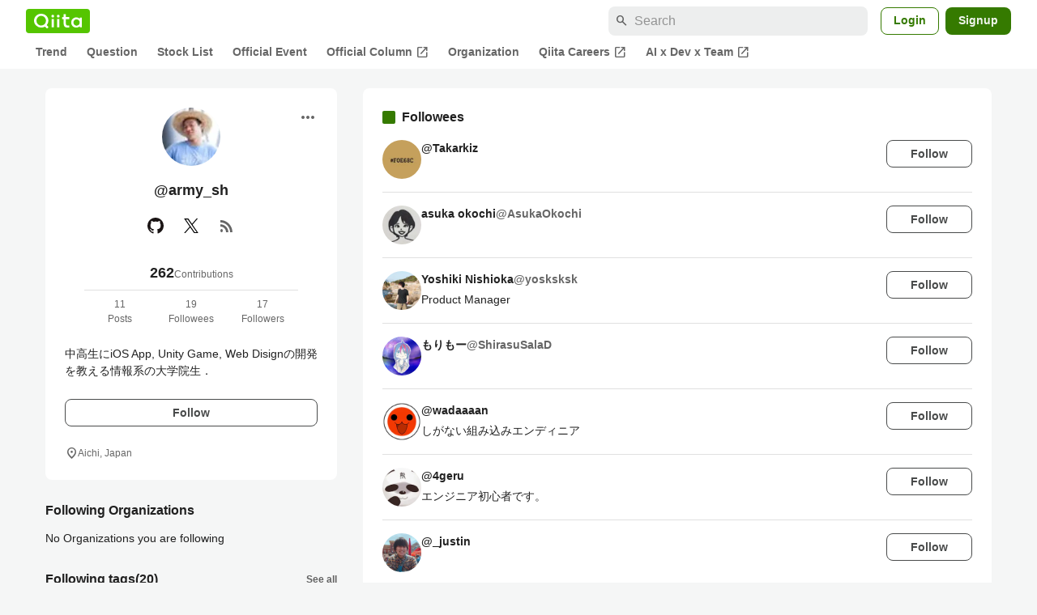

--- FILE ---
content_type: text/html; charset=utf-8
request_url: https://qiita.com/army_sh/following_users
body_size: 22014
content:
<!DOCTYPE html><html lang="ja"><head><meta charset="utf-8" /><title>Users followed by army_sh - Qiita</title><meta content="中高生にiOS App, Unity Game, Web Disignの開発を教える情報系の大学院生．" name="description" /><meta content="width=device-width,initial-scale=1,shrink-to-fit=no,viewport-fit=cover" name="viewport" /><meta content="#ffffff" name="theme-color" /><meta content="XWpkTG32-_C4joZoJ_UsmDUi-zaH-hcrjF6ZC_FoFbk" name="google-site-verification" /><meta content="telephone=no" name="format-detection" /><link rel="canonical" href="https://qiita.com/army_sh/following_users" /><meta content="noindex, nofollow" name="robots" /><link href="/manifest.json" rel="manifest" /><link href="/opensearch.xml" rel="search" title="Qiita" type="application/opensearchdescription+xml" /><link as="script" href="https://www.googletagservices.com/tag/js/gpt.js" rel="preload" /><link href="https://securepubads.g.doubleclick.net" rel="preconnect" /><script async="" src="https://www.googletagservices.com/tag/js/gpt.js"></script><link as="script" href="https://fam.adingo.jp/bid-strap/qiita/pb.js" rel="preload" /><script async="" src="https://fam.adingo.jp/bid-strap/qiita/pb.js"></script><script>var bsttag = window.bsttag || {cmd: []};
bsttag.failSafeTimeout = 3000;
bsttag.launchAuction = function (slots) {
  var hbm = {};
  bsttag.cmd.push(function(cmd) {
    hbm = cmd.requestBids({adUnits: slots});
  });

  setTimeout(function () {
    if (hbm.isRequestSent) {
      return;
    }
    hbm.isRequestSent = true;
    googletag.cmd.push(function() {
      googletag.pubads().refresh(slots);
    });
  }, bsttag.failSafeTimeout);
};</script><meta name="csrf-param" content="authenticity_token" />
<meta name="csrf-token" content="k5cIFR74IsQOL9kA6ahE0PspIA-gAIg2te00rhPu8TdV8HwjLeHBy4oVItHbneYCk3f-sU01RFqfc8RY6cwzuA" /><link rel="icon" type="image/x-icon" href="https://cdn.qiita.com/assets/favicons/public/production-c620d3e403342b1022967ba5e3db1aaa.ico" /><link rel="apple-touch-icon" type="image/png" href="https://cdn.qiita.com/assets/favicons/public/apple-touch-icon-ec5ba42a24ae923f16825592efdc356f.png" /><link rel="stylesheet" href="https://cdn.qiita.com/assets/public/style-ff0dfefac6a8c405e55bfe3f37862d3a.min.css" media="all" /><link rel="stylesheet" href="https://fonts.googleapis.com/css2?family=Material+Symbols+Outlined:opsz,wght,FILL,GRAD@24,500,0..1,-25..0" media="all" /><script src="https://cdn.qiita.com/assets/public/v3-bundle-5579629ff8ed7507.min.js" defer="defer"></script><meta name="twitter:card" content="summary_large_image"><meta content="@Qiita" name="twitter:site" /><meta property="og:type" content="article"><meta property="og:title" content="@Users followed by army_sh - Qiita"><meta property="og:image" content="https://cdn.qiita.com/assets/qiita-ogp-3b6fcfdd74755a85107071ffc3155898.png"><meta property="og:description" content="中高生にiOS App, Unity Game, Web Disignの開発を教える情報系の大学院生．"><meta content="https://qiita.com/army_sh/following_users" property="og:url" /><meta content="Qiita" property="og:site_name" /><meta content="564524038" property="fb:admins" /><link rel="alternate" type="application/atom+xml" title="Atom Feed" href="https://qiita.com/army_sh/feed" /><style data-emotion="style-global m7rwj7">.style-m7rwj7{-webkit-align-items:start;-webkit-box-align:start;-ms-flex-align:start;align-items:start;display:grid;gap:32px;grid-template-columns:minmax(250px, 360px) minmax(450px, 1fr);margin:24px auto 0;max-width:1200px;padding:0 16px;width:100%;word-break:break-all;}@media (max-width: 769px){.style-m7rwj7{gap:24px;grid-template-columns:1fr;margin:16px auto 0;}}</style><style data-emotion="style-global x9e6ck">.style-x9e6ck{width:100%;display:grid;gap:24px;}@media (max-width: 769px){.style-x9e6ck{width:100%;max-width:100%;margin:0;padding:0;}}</style><style data-emotion="style-global y3rr1o">.style-y3rr1o{background:var(--color-surface);border-radius:8px;padding:24px;position:relative;width:100%;word-break:break-all;}</style><style data-emotion="style-global v2p563">.style-v2p563{display:inline-block;-webkit-flex-shrink:0;-ms-flex-negative:0;flex-shrink:0;font-size:24px;height:24px;overflow:hidden;width:24px;}</style><style data-emotion="style-global 1m5be6d">.style-1m5be6d{-webkit-align-items:center;-webkit-box-align:center;-ms-flex-align:center;align-items:center;display:-webkit-box;display:-webkit-flex;display:-ms-flexbox;display:flex;-webkit-flex-direction:column;-ms-flex-direction:column;flex-direction:column;-webkit-box-pack:center;-ms-flex-pack:center;-webkit-justify-content:center;justify-content:center;}</style><style data-emotion="style-global 1jy4oqq">.style-1jy4oqq{border-radius:50%;-webkit-flex-shrink:0;-ms-flex-negative:0;flex-shrink:0;overflow:hidden;position:relative;width:72px;height:72px;}.style-1jy4oqq::before{background-color:var(--color-gray0);border-radius:50%;content:"";height:71px;left:50%;position:absolute;top:50%;-webkit-transform:translate(-50%, -50%);-moz-transform:translate(-50%, -50%);-ms-transform:translate(-50%, -50%);transform:translate(-50%, -50%);width:71px;}</style><style data-emotion="style-global nr0z5m">.style-nr0z5m{display:block;height:72px;object-fit:contain;position:relative;width:72px;}</style><style data-emotion="style-global s8ei2s">.style-s8ei2s{color:var(--color-highEmphasis);font-size:var(--font-size-subhead-2);font-weight:600;line-height:1.6;margin-top:16px;}</style><style data-emotion="style-global nqy5i5">.style-nqy5i5{-webkit-align-items:center;-webkit-box-align:center;-ms-flex-align:center;align-items:center;display:-webkit-box;display:-webkit-flex;display:-ms-flexbox;display:flex;-webkit-box-pack:center;-ms-flex-pack:center;-webkit-justify-content:center;justify-content:center;margin-top:8px;}</style><style data-emotion="style-global tecdps">.style-tecdps{border-radius:50%;display:-webkit-box;display:-webkit-flex;display:-ms-flexbox;display:flex;padding:12px;}.style-tecdps:active{background-color:var(--color-surfaceVariant);}@media (hover: hover) and (pointer: fine){.style-tecdps:hover{background-color:var(--color-surfaceVariant);}}</style><style data-emotion="style-global bgepov">.style-bgepov{height:20px;fill:var(--color-github);width:20px;}</style><style data-emotion="style-global 1b1cd5z">.style-1b1cd5z{height:20px;fill:var(--color-twitter);width:20px;}</style><style data-emotion="style-global 16qftz4">.style-16qftz4{display:inline-block;-webkit-flex-shrink:0;-ms-flex-negative:0;flex-shrink:0;font-size:20px;height:20px;overflow:hidden;width:20px;color:var(--color-mediumEmphasis);}</style><style data-emotion="style-global oxylxi">.style-oxylxi{-webkit-align-items:center;-webkit-box-align:center;-ms-flex-align:center;align-items:center;display:-webkit-box;display:-webkit-flex;display:-ms-flexbox;display:flex;-webkit-flex-direction:column;-ms-flex-direction:column;flex-direction:column;margin-top:24px;padding:0 24px;width:100%;}</style><style data-emotion="style-global whort5">.style-whort5{-webkit-align-items:baseline;-webkit-box-align:baseline;-ms-flex-align:baseline;align-items:baseline;color:var(--color-highEmphasis);display:-webkit-box;display:-webkit-flex;display:-ms-flexbox;display:flex;gap:4px;}.style-whort5:active{-webkit-text-decoration:underline;text-decoration:underline;}@media (hover: hover) and (pointer: fine){.style-whort5:hover{-webkit-text-decoration:underline;text-decoration:underline;}}</style><style data-emotion="style-global 1snuvpu">.style-1snuvpu{font-size:var(--font-size-subhead-2);font-weight:600;line-height:1.4;}</style><style data-emotion="style-global 1hpkjug">.style-1hpkjug{color:var(--color-mediumEmphasis);font-size:var(--font-size-body-3);line-height:1.5;}</style><style data-emotion="style-global 80q3hi">.style-80q3hi{-webkit-align-items:center;-webkit-box-align:center;-ms-flex-align:center;align-items:center;border-top:1px solid var(--color-divider);display:-webkit-box;display:-webkit-flex;display:-ms-flexbox;display:flex;margin-top:8px;padding-top:8px;width:100%;}</style><style data-emotion="style-global 1ljjbul">.style-1ljjbul{color:var(--color-mediumEmphasis);font-size:var(--font-size-body-3);line-height:1.5;text-align:center;width:calc(100% / 3);}</style><style data-emotion="style-global 1ag6kdk">.style-1ag6kdk{color:var(--color-highEmphasis);font-size:var(--font-size-body-2);line-height:1.5;margin-top:24px;white-space:pre-wrap;}</style><style data-emotion="style-global 3rmoy5">.style-3rmoy5{border-radius:8px;cursor:pointer;display:inline-block;-webkit-flex-shrink:0;-ms-flex-negative:0;flex-shrink:0;font-size:var(--font-size-body-2);font-weight:600;line-height:var(--line-height-body);min-height:34px;min-width:106px;text-align:center;-webkit-transition:.1s ease-out;transition:.1s ease-out;transition-property:background-color,border-color;-webkit-user-select:none;-moz-user-select:none;-ms-user-select:none;user-select:none;vertical-align:middle;white-space:nowrap;background-color:var(--color-surface);border:1px solid var(--color-grayBorder);color:var(--color-grayText);padding:3px 15px;margin-top:24px;width:100%;}</style><style data-emotion="style-global 178yklu">.style-178yklu{margin-top:24px;}</style><style data-emotion="style-global 18ykp90">.style-18ykp90{-webkit-align-items:center;-webkit-box-align:center;-ms-flex-align:center;align-items:center;display:-webkit-box;display:-webkit-flex;display:-ms-flexbox;display:flex;gap:4px;}.style-18ykp90+.style-18ykp90{margin-top:4px;}</style><style data-emotion="style-global n5k90r">.style-n5k90r{display:inline-block;-webkit-flex-shrink:0;-ms-flex-negative:0;flex-shrink:0;font-size:16px;height:16px;overflow:hidden;width:16px;color:var(--color-mediumEmphasis);}</style><style data-emotion="style-global 1afofdy">.style-1afofdy{-webkit-transform:scale(0,0);-moz-transform:scale(0,0);-ms-transform:scale(0,0);transform:scale(0,0);position:absolute;}</style><style data-emotion="style-global 3vn0os">.style-3vn0os{color:var(--color-mediumEmphasis);font-size:12px;line-height:1.5;}</style><style data-emotion="style-global 1u0hf0k">.style-1u0hf0k{-webkit-align-items:center;-webkit-box-align:center;-ms-flex-align:center;align-items:center;display:-webkit-box;display:-webkit-flex;display:-ms-flexbox;display:flex;gap:8px;-webkit-box-pack:justify;-webkit-justify-content:space-between;justify-content:space-between;}</style><style data-emotion="style-global vbtr99">.style-vbtr99{color:var(--color-highEmphasis);font-size:var(--font-size-body-1);font-weight:600;}</style><style data-emotion="style-global 12rvrc0">.style-12rvrc0{color:var(--color-highEmphasis);font-size:var(--font-size-body-2);margin-top:8px;}</style><style data-emotion="style-global 1qmgvb5">.style-1qmgvb5{color:var(--color-mediumEmphasis);font-size:var(--font-size-body-3);font-weight:600;}</style><style data-emotion="style-global o3sgs5">.style-o3sgs5{display:-webkit-box;display:-webkit-flex;display:-ms-flexbox;display:flex;-webkit-box-flex-wrap:wrap;-webkit-flex-wrap:wrap;-ms-flex-wrap:wrap;flex-wrap:wrap;gap:4px;margin-top:8px;}.style-o3sgs5::after{content:"";line-height:var(--line-height-body-dense);}</style><style data-emotion="style-global 1ieqix9">.style-1ieqix9{background-color:var(--color-surfaceVariant);border-radius:4px;color:var(--color-mediumEmphasis);font-size:var(--font-size-body-2);line-height:var(--line-height-body-dense);padding:0 6px;}.style-1ieqix9:active{background-color:var(--color-gray30);-webkit-text-decoration:none;text-decoration:none;}@media (hover: hover) and (pointer: fine){.style-1ieqix9:hover{background-color:var(--color-gray30);-webkit-text-decoration:none;text-decoration:none;}}</style><style data-emotion="style-global 1hfirgv">.style-1hfirgv{background-color:var(--color-surface);border-radius:8px;padding:24px 0;}@media (max-width: 769px){.style-1hfirgv{padding:16px 0;}}</style><style data-emotion="style-global 19420sr">.style-19420sr{display:-webkit-box;display:-webkit-flex;display:-ms-flexbox;display:flex;-webkit-align-items:center;-webkit-box-align:center;-ms-flex-align:center;align-items:center;padding:0 24px;}@media (max-width: 769px){.style-19420sr{padding:0 16px;}}</style><style data-emotion="style-global 1wdr83q">.style-1wdr83q{background-color:var(--color-greenContainer);border-radius:2px;content:"";height:16px;margin-right:8px;width:16px;}</style><style data-emotion="style-global 1wx2rsy">.style-1wx2rsy{font-size:var(--font-size-body-1);font-weight:600;line-height:1.5;}</style><style data-emotion="style-global zuot9o">.style-zuot9o{padding:0 24px;}@media (max-width: 769px){.style-zuot9o{padding:0;}}</style><style data-emotion="style-global 38l27d">.style-38l27d{-webkit-align-items:flex-start;-webkit-box-align:flex-start;-ms-flex-align:flex-start;align-items:flex-start;display:-webkit-box;display:-webkit-flex;display:-ms-flexbox;display:flex;gap:16px;padding:16px 0;}.style-38l27d+.style-38l27d{border-top:1px solid var(--color-divider);}@media (max-width: 769px){.style-38l27d{padding:16px;}}</style><style data-emotion="style-global 6su6fj">.style-6su6fj{-webkit-flex-shrink:0;-ms-flex-negative:0;flex-shrink:0;}</style><style data-emotion="style-global 1imrb7">.style-1imrb7{border-radius:50%;-webkit-flex-shrink:0;-ms-flex-negative:0;flex-shrink:0;overflow:hidden;position:relative;width:48px;height:48px;}.style-1imrb7::before{background-color:var(--color-gray0);border-radius:50%;content:"";height:47px;left:50%;position:absolute;top:50%;-webkit-transform:translate(-50%, -50%);-moz-transform:translate(-50%, -50%);-ms-transform:translate(-50%, -50%);transform:translate(-50%, -50%);width:47px;}</style><style data-emotion="style-global 1q4k7sh">.style-1q4k7sh{display:block;height:48px;object-fit:contain;position:relative;width:48px;}</style><style data-emotion="style-global pr17gr">.style-pr17gr{-webkit-align-items:flex-start;-webkit-box-align:flex-start;-ms-flex-align:flex-start;align-items:flex-start;display:-webkit-box;display:-webkit-flex;display:-ms-flexbox;display:flex;-webkit-box-flex:1;-webkit-flex-grow:1;-ms-flex-positive:1;flex-grow:1;gap:8px;}@media (max-width: 769px){.style-pr17gr{-webkit-flex-direction:column;-ms-flex-direction:column;flex-direction:column;}}</style><style data-emotion="style-global i9gxme">.style-i9gxme{-webkit-box-flex:1;-webkit-flex-grow:1;-ms-flex-positive:1;flex-grow:1;}</style><style data-emotion="style-global vsumo7">.style-vsumo7{display:-webkit-box;display:-webkit-flex;display:-ms-flexbox;display:flex;-webkit-box-flex-wrap:wrap;-webkit-flex-wrap:wrap;-ms-flex-wrap:wrap;flex-wrap:wrap;gap:0 8px;-webkit-text-decoration:none;text-decoration:none;}.style-vsumo7:active{-webkit-text-decoration:underline;text-decoration:underline;color:currentColor;}@media (hover: hover) and (pointer: fine){.style-vsumo7:hover{-webkit-text-decoration:underline;text-decoration:underline;color:currentColor;}}</style><style data-emotion="style-global 1ro57qj">.style-1ro57qj{font-weight:600;font-size:var(--font-size-body-2);line-height:1.5;color:var(--color-highEmphasis);}</style><style data-emotion="style-global 1ajyimt">.style-1ajyimt{width:100%;font-size:var(--font-size-body-2);line-height:1.5;color:var(--color-highEmphasis);margin-top:4px;word-break:break-all;}</style><style data-emotion="style-global f9q92o">.style-f9q92o{border-radius:8px;cursor:pointer;display:inline-block;-webkit-flex-shrink:0;-ms-flex-negative:0;flex-shrink:0;font-size:var(--font-size-body-2);font-weight:600;line-height:var(--line-height-body);min-height:34px;min-width:106px;text-align:center;-webkit-transition:.1s ease-out;transition:.1s ease-out;transition-property:background-color,border-color;-webkit-user-select:none;-moz-user-select:none;-ms-user-select:none;user-select:none;vertical-align:middle;white-space:nowrap;background-color:var(--color-surface);border:1px solid var(--color-grayBorder);color:var(--color-grayText);padding:3px 15px;}@media (max-width: 769px){.style-f9q92o{width:100%;}}</style><style data-emotion="style-global 6t6m9g">.style-6t6m9g{font-weight:600;font-size:var(--font-size-body-2);line-height:1.5;color:var(--color-mediumEmphasis);}</style><style data-emotion="style-global 32j8vy">.style-32j8vy{margin-top:24px;margin-top:8px;}</style><style data-emotion="style-global 355sx9">.style-355sx9{display:-webkit-box;display:-webkit-flex;display:-ms-flexbox;display:flex;gap:8px;-webkit-box-pack:center;-ms-flex-pack:center;-webkit-justify-content:center;justify-content:center;}@media (max-width: 769px){.style-355sx9{display:none;}}</style><style data-emotion="style-global s3pf5w">.style-s3pf5w{display:-webkit-box;display:-webkit-flex;display:-ms-flexbox;display:flex;gap:4px;-webkit-box-pack:center;-ms-flex-pack:center;-webkit-justify-content:center;justify-content:center;}</style><style data-emotion="style-global przp63">.style-przp63{-webkit-align-items:center;-webkit-box-align:center;-ms-flex-align:center;align-items:center;background-color:var(--color-greenContainer);border:1px solid var(--color-greenBorder);border-radius:4px;color:var(--color-onContainerText);cursor:pointer;display:-webkit-box;display:-webkit-flex;display:-ms-flexbox;display:flex;-webkit-box-pack:center;-ms-flex-pack:center;-webkit-justify-content:center;justify-content:center;max-width:44px;padding:8px;min-width:32px;white-space:nowrap;}@media (hover: hover) and (pointer: fine){.style-przp63:hover{background-color:var(--color-greenContainer);}}</style><style data-emotion="style-global vrtnsw">.style-vrtnsw{display:none;gap:12px;-webkit-box-pack:center;-ms-flex-pack:center;-webkit-justify-content:center;justify-content:center;}@media (max-width: 769px){.style-vrtnsw{display:-webkit-box;display:-webkit-flex;display:-ms-flexbox;display:flex;}}</style><style data-emotion="style-global axw7ok">.style-axw7ok{display:-webkit-box;display:-webkit-flex;display:-ms-flexbox;display:flex;-webkit-align-items:center;-webkit-box-align:center;-ms-flex-align:center;align-items:center;gap:8px;}</style><style data-emotion="style-global 1etssor">.style-1etssor{display:-webkit-box;display:-webkit-flex;display:-ms-flexbox;display:flex;-webkit-align-items:center;-webkit-box-align:center;-ms-flex-align:center;align-items:center;font-size:var(--font-size-body-2);}</style><style data-emotion="style jbbmo6 bm9z7z">.style-jbbmo6{position:absolute;top:16px;right:16px;}.style-bm9z7z{background:transparent;color:var(--color-mediumEmphasis);padding:8px;display:grid;place-items:center;}.style-bm9z7z:hover{color:var(--color-highEmphasis);}</style><style data-emotion="style-global 1736035">.style-1736035{display:-webkit-box;display:-webkit-flex;display:-ms-flexbox;display:flex;font-size:var(--font-size-body-2);font-weight:600;list-style:none;max-width:1656px;overflow-x:auto;padding:0 32px;width:100%;scrollbar-width:thin;scrollbar-color:var(--scrollbar-color-scrollbarThumb) transparent;}.style-1736035::-webkit-scrollbar{height:8px;}.style-1736035::-webkit-scrollbar-track{background:transparent;}.style-1736035::-webkit-scrollbar-thumb{background:var(--scrollbar-color-scrollbarThumb);border-radius:4px;}@media (max-width: 769px){.style-1736035{padding:0 16px;}}</style><style data-emotion="style-global 1cnt4b8">.style-1cnt4b8{background-color:var(--color-surface);}</style><style data-emotion="style-global ymuwam">.style-ymuwam{-webkit-align-items:center;-webkit-box-align:center;-ms-flex-align:center;align-items:center;display:-webkit-box;display:-webkit-flex;display:-ms-flexbox;display:flex;-webkit-box-pack:justify;-webkit-justify-content:space-between;justify-content:space-between;margin:auto;max-width:1656px;padding:8px 32px 0;width:100%;}@media (max-width: 769px){.style-ymuwam{padding:8px 16px 0;}}</style><style data-emotion="style-global fv3lde">.style-fv3lde{-webkit-align-items:center;-webkit-box-align:center;-ms-flex-align:center;align-items:center;display:-webkit-box;display:-webkit-flex;display:-ms-flexbox;display:flex;}</style><style data-emotion="style-global 1etvg7j">.style-1etvg7j{background-color:var(--color-qiitaGreen);display:-webkit-box;display:-webkit-flex;display:-ms-flexbox;display:flex;padding:6px 10px;border-radius:4px;}.style-1etvg7j >svg{fill:var(--color-gray0);height:18px;}</style><style data-emotion="style-global 68a7fl">.style-68a7fl{margin-right:12px;position:relative;width:320px;}@media (max-width: 991px){.style-68a7fl{display:none;}}</style><style data-emotion="style-global 18lpml7">.style-18lpml7{display:inline-block;-webkit-flex-shrink:0;-ms-flex-negative:0;flex-shrink:0;font-size:16px;height:16px;overflow:hidden;width:16px;color:var(--color-mediumEmphasis);left:8px;position:absolute;top:50%;-webkit-transform:translateY(-50%);-moz-transform:translateY(-50%);-ms-transform:translateY(-50%);transform:translateY(-50%);}</style><style data-emotion="style-global 1gmi769">.style-1gmi769{background-color:var(--color-surfaceVariant);border:none;border-radius:8px;color:var(--color-highEmphasis);font-size:var(--font-size-body-1);line-height:var(--line-height-body);padding:4px 8px 4px 32px;width:100%;}.style-1gmi769::-webkit-input-placeholder{color:var(--color-disabled);}.style-1gmi769::-moz-placeholder{color:var(--color-disabled);}.style-1gmi769:-ms-input-placeholder{color:var(--color-disabled);}.style-1gmi769::placeholder{color:var(--color-disabled);}.style-1gmi769::-webkit-search-cancel-button{-webkit-appearance:none;}</style><style data-emotion="style-global 17ja8a3">.style-17ja8a3{display:none;}@media (max-width: 991px){.style-17ja8a3{-webkit-align-items:center;-webkit-box-align:center;-ms-flex-align:center;align-items:center;background-color:inherit;color:var(--color-mediumEmphasis);display:-webkit-box;display:-webkit-flex;display:-ms-flexbox;display:flex;font-size:var(--font-size-body-1);-webkit-box-pack:center;-ms-flex-pack:center;-webkit-justify-content:center;justify-content:center;padding:10px;}}.style-17ja8a3:active{color:var(--color-highEmphasis);}@media (hover: hover) and (pointer: fine){.style-17ja8a3:hover{color:var(--color-highEmphasis);}}</style><style data-emotion="style-global v2p563">.style-v2p563{display:inline-block;-webkit-flex-shrink:0;-ms-flex-negative:0;flex-shrink:0;font-size:24px;height:24px;overflow:hidden;width:24px;}</style><style data-emotion="style-global 1afofdy">.style-1afofdy{-webkit-transform:scale(0,0);-moz-transform:scale(0,0);-ms-transform:scale(0,0);transform:scale(0,0);position:absolute;}</style><style data-emotion="style-global 1sn73cs">.style-1sn73cs{border-radius:8px;box-sizing:border-box;display:inline-block;-webkit-flex-shrink:0;-ms-flex-negative:0;flex-shrink:0;font-size:14px;font-weight:600;line-height:1.8;min-height:34px;min-width:64px;opacity:1;pointer-events:auto;text-align:center;-webkit-user-select:none;-moz-user-select:none;-ms-user-select:none;user-select:none;vertical-align:middle;white-space:nowrap;-webkit-transition:.1s ease-out;transition:.1s ease-out;transition-property:background-color,border-color;background-color:var(--color-surface);border:1px solid var(--color-greenBorder);color:var(--color-greenText);padding:3px 15px;margin-left:4px;}.style-1sn73cs:hover{-webkit-text-decoration:none;text-decoration:none;}.style-1sn73cs:active{background-color:var(--color-background);}@media (hover: hover) and (pointer: fine){.style-1sn73cs:hover{background-color:var(--color-background);}}</style><style data-emotion="style-global 1r635es">.style-1r635es{border-radius:8px;box-sizing:border-box;display:inline-block;-webkit-flex-shrink:0;-ms-flex-negative:0;flex-shrink:0;font-size:14px;font-weight:600;line-height:1.8;min-height:34px;min-width:64px;opacity:1;pointer-events:auto;text-align:center;-webkit-user-select:none;-moz-user-select:none;-ms-user-select:none;user-select:none;vertical-align:middle;white-space:nowrap;-webkit-transition:.1s ease-out;transition:.1s ease-out;transition-property:background-color,border-color;background-color:var(--color-greenContainer);color:var(--color-onContainerText);padding:4px 16px;margin-left:8px;}.style-1r635es:hover{-webkit-text-decoration:none;text-decoration:none;}.style-1r635es:active{background-color:var(--color-greenContainerDim);}@media (hover: hover) and (pointer: fine){.style-1r635es:hover{background-color:var(--color-greenContainerDim);}}</style><style data-emotion="style-global o5vjsc">.style-o5vjsc{display:none;margin:8px auto 0;width:calc(100vw - 32px);position:relative;}</style><style data-emotion="style-global 1l4w6pd">.style-1l4w6pd{display:-webkit-box;display:-webkit-flex;display:-ms-flexbox;display:flex;-webkit-box-pack:center;-ms-flex-pack:center;-webkit-justify-content:center;justify-content:center;}</style><style data-emotion="style-global yqetlk">.style-yqetlk{-webkit-align-items:center;-webkit-box-align:center;-ms-flex-align:center;align-items:center;color:var(--color-mediumEmphasis);display:-webkit-box;display:-webkit-flex;display:-ms-flexbox;display:flex;gap:2px;position:relative;white-space:nowrap;padding:4px 12px;margin:4px 0;}.style-yqetlk:hover{background-color:var(--color-surfaceVariant);border-radius:4px;color:var(--color-highEmphasis);-webkit-text-decoration:none;text-decoration:none;}</style><style data-emotion="style-global 1o3zxqp">.style-1o3zxqp{display:inline-block;-webkit-flex-shrink:0;-ms-flex-negative:0;flex-shrink:0;font-size:16px;height:16px;overflow:hidden;width:16px;margin-left:4px;}</style><style data-emotion="style "></style><style data-emotion="style "></style><style data-emotion="style-global 1geho0x">.style-1geho0x{color:var(--color-gray0);background-color:var(--color-gray90);display:grid;grid-template-columns:minmax(0, 1592px);-webkit-box-pack:center;-ms-flex-pack:center;-webkit-justify-content:center;justify-content:center;margin-top:64px;padding:48px 32px;width:100%;}@media (max-width: 991px){.style-1geho0x{padding-inline:16px;}}</style><style data-emotion="style-global 1vesoht">.style-1vesoht{display:-webkit-box;display:-webkit-flex;display:-ms-flexbox;display:flex;-webkit-box-pack:justify;-webkit-justify-content:space-between;justify-content:space-between;}@media (max-width: 1199px){.style-1vesoht{-webkit-flex-direction:column;-ms-flex-direction:column;flex-direction:column;}}</style><style data-emotion="style-global 1xygyrj">.style-1xygyrj{display:-webkit-box;display:-webkit-flex;display:-ms-flexbox;display:flex;-webkit-flex-direction:column;-ms-flex-direction:column;flex-direction:column;-webkit-flex-shrink:0;-ms-flex-negative:0;flex-shrink:0;-webkit-box-pack:justify;-webkit-justify-content:space-between;justify-content:space-between;margin-right:48px;}</style><style data-emotion="style-global j7qwjs">.style-j7qwjs{display:-webkit-box;display:-webkit-flex;display:-ms-flexbox;display:flex;-webkit-flex-direction:column;-ms-flex-direction:column;flex-direction:column;}</style><style data-emotion="style-global 1g0k1wk">.style-1g0k1wk{fill:var(--color-gray0);}</style><style data-emotion="style-global 754ift">.style-754ift{font-size:var(--font-size-body-2);margin-top:16px;}</style><style data-emotion="style-global 120vwzo">.style-120vwzo{font-size:var(--font-size-body-3);}@media (max-width: 1199px){.style-120vwzo{margin-top:24px;}}</style><style data-emotion="style-global 15fzge">.style-15fzge{margin-left:4px;}</style><style data-emotion="style-global 16bbk6m">.style-16bbk6m{display:-webkit-box;display:-webkit-flex;display:-ms-flexbox;display:flex;-webkit-box-flex-wrap:wrap;-webkit-flex-wrap:wrap;-ms-flex-wrap:wrap;flex-wrap:wrap;gap:48px;}@media (max-width: 1199px){.style-16bbk6m{gap:32px;margin-top:48px;}}@media (max-width: 769px){.style-16bbk6m{gap:24px;}}@media (max-width: 479px){.style-16bbk6m{-webkit-box-pack:justify;-webkit-justify-content:space-between;justify-content:space-between;}}</style><style data-emotion="style-global u4ybgy">.style-u4ybgy{width:160px;}</style><style data-emotion="style-global 35ezg3">.style-35ezg3{font-weight:600;}</style><style data-emotion="style-global 1fhgjcy">.style-1fhgjcy{margin-top:4px;}</style><style data-emotion="style-global ah54os">.style-ah54os{-webkit-align-items:center;-webkit-box-align:center;-ms-flex-align:center;align-items:center;color:var(--color-gray0);display:-webkit-box;display:-webkit-flex;display:-ms-flexbox;display:flex;font-size:var(--font-size-body-2);padding-top:4px;padding-bottom:4px;}</style><style data-emotion="style-global ox3ag9">.style-ox3ag9{height:14px;fill:currentColor;width:14px;}</style><style data-emotion="style "></style><link as="style" crossorigin="anonymous" href="https://cdnjs.cloudflare.com/ajax/libs/font-awesome/4.7.0/css/font-awesome.min.css" integrity="sha512-SfTiTlX6kk+qitfevl/7LibUOeJWlt9rbyDn92a1DqWOw9vWG2MFoays0sgObmWazO5BQPiFucnnEAjpAB+/Sw==" onload="this.onload=null;this.rel=&#39;stylesheet&#39;" referrerpolicy="no-referrer" rel="preload" /><noscript><link crossorigin="anonymous" href="https://cdnjs.cloudflare.com/ajax/libs/font-awesome/4.7.0/css/font-awesome.min.css" integrity="sha512-SfTiTlX6kk+qitfevl/7LibUOeJWlt9rbyDn92a1DqWOw9vWG2MFoays0sgObmWazO5BQPiFucnnEAjpAB+/Sw==" referrerpolicy="no-referrer" rel="stylesheet" /></noscript></head><body><div class="allWrapper"><div id="GlobalHeader-react-component-0e3a48b7-c706-48be-80bb-370d650775e7"><div id="GlobalHeader" class="style-1cnt4b8"><header><div class="style-ymuwam"><div class="style-fv3lde"><a href="/" aria-label="Qiita" class="style-1etvg7j"><svg viewBox="0 0 426.57 130" aria-hidden="true"><circle cx="167.08" cy="21.4" r="12.28"></circle><path d="M250.81 29.66h23.48v18.9h-23.48z"></path><path d="M300.76 105.26a22.23 22.23 0 01-6.26-.86 12.68 12.68 0 01-5.17-3 14.41 14.41 0 01-3.56-5.76 28 28 0 01-1.3-9.22V48.56h29.61v-18.9h-29.52V3.29h-20.17v83.34q0 11.16 2.83 18.27a27.71 27.71 0 007.7 11.2 26.86 26.86 0 0011.43 5.62 47.56 47.56 0 0012.34 1.53h15.16v-18zM0 61.7a58.6 58.6 0 015-24.21A62.26 62.26 0 0118.73 17.9 63.72 63.72 0 0139 4.78 64.93 64.93 0 0164 0a65 65 0 0124.85 4.78 64.24 64.24 0 0120.38 13.12A62 62 0 01123 37.49a58.6 58.6 0 015 24.21 58.34 58.34 0 01-4 21.46 62.8 62.8 0 01-10.91 18.16l11.1 11.1a10.3 10.3 0 010 14.52 10.29 10.29 0 01-14.64 0l-12.22-12.41a65 65 0 01-15.78 6.65 66.32 66.32 0 01-17.55 2.3 64.63 64.63 0 01-45.23-18A62.82 62.82 0 015 85.81 58.3 58.3 0 010 61.7zm21.64.08a43.13 43.13 0 0012.42 30.63 42.23 42.23 0 0013.43 9.09A41.31 41.31 0 0064 104.8a42 42 0 0030-12.39 42.37 42.37 0 009-13.64 43.43 43.43 0 003.3-17 43.77 43.77 0 00-3.3-17A41.7 41.7 0 0080.55 22 41.78 41.78 0 0064 18.68 41.31 41.31 0 0047.49 22a42.37 42.37 0 00-13.43 9.08 43.37 43.37 0 00-12.42 30.7zM331.89 78a47.59 47.59 0 013.3-17.73 43.22 43.22 0 019.34-14.47A44.25 44.25 0 01359 36a47.82 47.82 0 0118.81-3.58 42.72 42.72 0 019.26 1 46.5 46.5 0 018.22 2.58 40 40 0 017 3.84 44.39 44.39 0 015.71 4.63l1.22-9.47h17.35v85.83h-17.35l-1.17-9.42a42.54 42.54 0 01-5.84 4.67 43.11 43.11 0 01-7 3.79 44.86 44.86 0 01-8.17 2.59 43 43 0 01-9.22 1A47.94 47.94 0 01359 119.9a43.3 43.3 0 01-14.47-9.71 44.17 44.17 0 01-9.34-14.47 47 47 0 01-3.3-17.72zm20.27-.08a29.16 29.16 0 002.17 11.34 27 27 0 005.92 8.88 26.69 26.69 0 008.76 5.76 29.19 29.19 0 0021.44 0 26.11 26.11 0 008.72-5.76 27.57 27.57 0 005.88-8.84 29 29 0 002.16-11.38 28.62 28.62 0 00-2.16-11.22 26.57 26.57 0 00-5.93-8.8 27.68 27.68 0 00-19.51-7.9 28.29 28.29 0 00-10.77 2.05 26.19 26.19 0 00-8.71 5.75 27.08 27.08 0 00-5.84 8.8 28.94 28.94 0 00-2.13 11.31zm-194.97-30.5h19.78v73.54h-19.78zm49.25 0h19.78v73.54h-19.78z"></path><circle cx="216.33" cy="21.4" r="12.28"></circle></svg></a></div><div class="style-fv3lde"><form action="/search" method="get" role="search" aria-label="Search" class="style-68a7fl"><span class="material-symbols-outlined style-18lpml7" aria-hidden="true">search</span><input type="search" autoComplete="off" placeholder="Search" name="q" required="" class="style-1gmi769" value=""/></form><button class="style-17ja8a3"><span class="material-symbols-outlined style-v2p563" aria-hidden="true">search</span><span class="style-1afofdy">Search</span></button><a href="/login?callback_action=login_or_signup&amp;redirect_to=%2Farmy_sh%2Ffollowing_users&amp;realm=qiita" rel="nofollow" class="style-1sn73cs">Login</a><a href="/signup?callback_action=login_or_signup&amp;redirect_to=%2Farmy_sh%2Ffollowing_users&amp;realm=qiita" rel="nofollow" class="style-1r635es">Signup</a></div></div><form action="/search" method="get" role="search" aria-label="Search" class="style-o5vjsc"><span class="material-symbols-outlined style-18lpml7" aria-hidden="true">search</span><input type="text" autoComplete="off" placeholder="Search" name="q" required="" class="style-1gmi769" value=""/></form></header><nav aria-label="Global" class="style-1l4w6pd"><ol class="style-1736035"><li><a href="/" class="style-yqetlk">Trend</a></li><li><a href="/question-feed" class="style-yqetlk">Question</a></li><li><a href="/stock-feed" class="style-yqetlk">Stock List</a></li><li><a href="/official-events" class="style-yqetlk">Official Event</a></li><li><a href="/official-columns" target="_blank" class="style-yqetlk">Official Column<span class="material-symbols-outlined style-1o3zxqp" aria-hidden="true">open_in_new</span></a></li><li><a href="/organizations" class="style-yqetlk">Organization</a></li><li><a href="https://careers.qiita.com" target="_blank" class="style-yqetlk">Qiita Careers<span class="material-symbols-outlined style-1o3zxqp" aria-hidden="true">open_in_new</span></a></li><li><a href="/official-campaigns/ai-dev-team" target="_blank" class="style-yqetlk">AI x Dev x Team<span class="material-symbols-outlined style-1o3zxqp" aria-hidden="true">open_in_new</span></a></li></ol></nav></div></div>
      <script type="application/json" class="js-react-on-rails-component" data-component-name="GlobalHeader" data-dom-id="GlobalHeader-react-component-0e3a48b7-c706-48be-80bb-370d650775e7">{"isHideGlobalNavigation":false}</script>
      
<div id="AlertMessage-react-component-eb7cafc4-13bd-441f-b1f2-c6e9dea9812f"></div>
      <script type="application/json" class="js-react-on-rails-component" data-component-name="AlertMessage" data-dom-id="AlertMessage-react-component-eb7cafc4-13bd-441f-b1f2-c6e9dea9812f">{"isShowTfaDownloadAlert":null}</script>
      
<div class="mainWrapper"><script type="application/json" id="js-react-on-rails-context">{"railsEnv":"production","inMailer":false,"i18nLocale":"en","i18nDefaultLocale":"en","rorVersion":"13.4.0","rorPro":false,"href":"https://qiita.com/army_sh/following_users","location":"/army_sh/following_users","scheme":"https","host":"qiita.com","port":null,"pathname":"/army_sh/following_users","search":null,"httpAcceptLanguage":null,"actionPath":"public/users#followees","settings":{"analyticsTrackingId":"G-KEVS5DBRVN","tagManagerId":"GTM-W9W5TX4","assetsMap":{},"csrfToken":"wUa6OhEl6TgGSnRf2h7QS5dKZgYTYwZ1qMilIbntYCwHIc4MIjwKN4Jwj47oK3KZ_xS4uP5WyhmCVlXXQ8-iow","locale":"en","pushOne":{"accessToken":"4bc4bb057a0601d388a7b9e499ca2307e9eb4fc172804e310c59e511d7cac356","dialogImageUrl":"//cdn.qiita.com/assets/public/push_notification/image-qiitan-572179a3bbde375850422ea48b2b6272.png"},"textlint":{"workerUrl":"//cdn.qiita.com/assets/public/textlint-worker-b321b1bd467177db0e52dcbd79c885f8.min.js"},"datetimeParam":null},"additionalParams":{"query_parameters":{},"path_parameters":{"controller":"public/users","action":"followees","id":"army_sh"},"request_id":"aba4a70f-5a5c-46fd-81ff-a02a972bdf93","user_id":null},"realms":[{"humanName":"Qiita","isCurrentRealm":true,"isQiita":true,"isQiitaTeam":false,"loggedInUser":null,"teamId":null,"url":"https://qiita.com/"}],"adventCalendar":{"currentMonth":1,"isAdventCalendarBeingHeld":false,"isCalendarCreatable":false,"isLatestHeldYear":true,"isOverallCalendarRegisteringPeriod":false,"isPreRegistering":false,"isRankingBeingHeld":false,"isSubscribable":false,"publicAccessDate":"2025-10-31T00:00:00+09:00","year":2025,"years":[2025,2024,2023,2022,2021,2020,2019,2018,2017,2016,2015,2014,2013,2012,2011]},"currentUser":null,"enabledFeatures":["YearlySummary2025","FindyTeamCampaignPage"],"isLoggedIn":false,"qiitaConference2025Autumn":{"isConference2025AutumnBeingHeld":false,"isConference2025AutumnPublished":true,"isConference2025AutumnOpened":true,"isConference2025AutumnClosed":true,"isConference2025AutumnRegistration":false,"isConference2025AutumnRegistrationClosed":true,"isConference2025AutumnPromotionBegin":true,"isConference2025AutumnBannerDefaultPeriod":false,"isConference2025AutumnBannerTomorrowPeriod":false,"isConference2025AutumnBannerTodayPeriod":false,"isConference2025AutumnBannerDay1EndPeriod":false,"isConference2025AutumnBannerDay2EndPeriod":false},"recaptchaSiteKey":"6LdDE6gpAAAAANCGOJu9_xiI5Z-txJxHCz8uBP8Y","errorIconPath":"//cdn.qiita.com/assets/icons/large/missing-profile-image-828ed5829a93fbb35746a6c0f7c8107e.png","serverSide":false}</script>
<div id="UserFolloweesPage-react-component-56a16d9d-10b3-48dd-ae20-e6a0d4820ad1"><div class="style-m7rwj7"><div class="style-x9e6ck"><div class="style-y3rr1o"><div class="style-jbbmo6"><button aria-haspopup="dialog" aria-expanded="false" aria-controls="DropdownMenu" aria-label="Open menu" class="style-bm9z7z" type="button"><span class="material-symbols-outlined style-v2p563" aria-hidden="true">more_horiz</span></button></div><div class="style-1m5be6d"><div class="style-1jy4oqq"><img alt="" height="72" loading="lazy" src="https://qiita-user-profile-images.imgix.net/https%3A%2F%2Fpbs.twimg.com%2Fprofile_images%2F896020921827287040%2Fm_9bTKXc_normal.jpg?ixlib=rb-4.0.0&amp;auto=compress%2Cformat&amp;lossless=0&amp;w=128&amp;s=6ec624483a3ab54d63a817fc7da6e796" width="72" class="style-nr0z5m"/></div><h1 class="style-s8ei2s">@army_sh</h1><div class="style-nqy5i5"><a href="https://github.com/raicos" target="_blank" rel="noopener" aria-label="GitHub" class="style-tecdps"><svg class="style-bgepov" height="20" viewBox="0 0 20 20" width="20" aria-hidden="true"><path d="m10 0c-5.51 0-9.97 4.46-9.97 9.97 0 4.41 2.86 8.14 6.82 9.46.5.09.68-.22.68-.48 0-.24 0-.86-.01-1.7-2.77.6-3.36-1.34-3.36-1.34-.45-1.15-1.11-1.46-1.11-1.46-.91-.62.07-.61.07-.61 1 .07 1.53 1.03 1.53 1.03.89 1.52 2.33 1.08 2.9.83.09-.64.35-1.08.63-1.33-2.21-.25-4.54-1.11-4.54-4.93 0-1.09.39-1.98 1.03-2.68-.1-.25-.44-1.27.1-2.64 0 0 .84-.27 2.74 1.02.8-.22 1.65-.33 2.5-.34.85 0 1.7.11 2.5.34 1.9-1.29 2.74-1.02 2.74-1.02.54 1.37.2 2.39.1 2.64.64.7 1.02 1.59 1.02 2.68 0 3.83-2.33 4.67-4.55 4.92.36.31.68.92.68 1.85 0 1.33-.01 2.41-.01 2.74 0 .27.18.58.69.48 3.96-1.32 6.81-5.06 6.81-9.46-.02-5.51-4.48-9.97-9.99-9.97z"></path></svg></a><a href="https://twitter.com/army_lit" target="_blank" rel="noopener" aria-label="X(Twitter)" class="style-tecdps"><svg class="style-1b1cd5z" viewBox="0 0 20 20" aria-hidden="true"><path d="m11.68 8.62 6.55-7.62h-1.55l-5.69 6.62-4.55-6.62h-5.25l6.88 10.01-6.88 7.99h1.55l6.01-6.99 4.8 6.99h5.24l-7.13-10.38zm-2.13 2.47-.7-1-5.54-7.92h2.39l4.47 6.4.7 1 5.82 8.32h-2.39l-4.75-6.79z"></path></svg></a><a href="/army_sh/feed" target="_blank" rel="noopener" aria-label="RSS" class="style-tecdps"><span class="material-symbols-outlined style-16qftz4" aria-hidden="true">rss_feed</span></a></div></div><div class="style-oxylxi"><a href="/army_sh/contributions" class="style-whort5"><span class="style-1snuvpu">262</span><span class="style-1hpkjug">Contributions</span></a><div class="style-80q3hi"><a href="/army_sh" class="style-1ljjbul">11<br/>Posts</a><a href="/army_sh/following_users" class="style-1ljjbul">19<br/>Followees</a><a href="/army_sh/followers" class="style-1ljjbul">17<br/>Followers</a></div></div><p class="style-1ag6kdk">中高生にiOS App, Unity Game, Web Disignの開発を教える情報系の大学院生．</p><button class="style-3rmoy5">Follow</button><div class="style-178yklu"><div class="style-18ykp90"><span class="material-symbols-outlined style-n5k90r" aria-hidden="true">location_on</span><span class="style-1afofdy">Location</span><p class="style-3vn0os">Aichi, Japan</p></div></div></div><div><h2 class="style-1u0hf0k"><span class="style-vbtr99">Following Organizations</span></h2><p class="style-12rvrc0">No Organizations you are following</p></div><div><h2 class="style-1u0hf0k"><span class="style-vbtr99">Following tags<!-- -->(20)</span><a href="/army_sh/following_tags" class="style-1qmgvb5">See all</a></h2><div class="style-o3sgs5"><a href="/tags/deeplearning" class="style-1ieqix9">DeepLearning</a><a href="/tags/%e8%87%aa%e7%84%b6%e8%a8%80%e8%aa%9e%e5%87%a6%e7%90%86" class="style-1ieqix9">自然言語処理</a><a href="/tags/vscode" class="style-1ieqix9">VSCode</a><a href="/tags/%e7%ab%b6%e6%8a%80%e3%83%97%e3%83%ad%e3%82%b0%e3%83%a9%e3%83%9f%e3%83%b3%e3%82%b0" class="style-1ieqix9">競技プログラミング</a><a href="/tags/zsh" class="style-1ieqix9">Zsh</a><a href="/tags/xcode" class="style-1ieqix9">Xcode</a><a href="/tags/swift" class="style-1ieqix9">Swift</a><a href="/tags/chainer" class="style-1ieqix9">Chainer</a><a href="/tags/python" class="style-1ieqix9">Python</a><a href="/tags/tensorflow" class="style-1ieqix9">TensorFlow</a><a href="/tags/vim" class="style-1ieqix9">Vim</a><a href="/tags/neovim" class="style-1ieqix9">neovim</a><a href="/tags/%e6%ad%a3%e8%a6%8f%e8%a1%a8%e7%8f%be" class="style-1ieqix9">正規表現</a><a href="/tags/css" class="style-1ieqix9">CSS</a><a href="/tags/chrome" class="style-1ieqix9">Chrome</a><a href="/tags/node.js" class="style-1ieqix9">Node.js</a><a href="/tags/ssh" class="style-1ieqix9">SSH</a><a href="/tags/java" class="style-1ieqix9">Java</a><a href="/tags/ios" class="style-1ieqix9">iOS</a><a href="/tags/twitter" class="style-1ieqix9">Twitter</a></div></div></div><div class="style-x9e6ck"><div class="style-1hfirgv"><div class="style-19420sr"><div class="style-1wdr83q"></div><h2 class="style-1wx2rsy">Followees</h2></div><ul class="style-zuot9o"><li class="style-38l27d"><a href="/Takarkiz" class="style-6su6fj"><div class="style-1imrb7"><img alt="" height="48" loading="lazy" src="https://qiita-user-profile-images.imgix.net/https%3A%2F%2Fqiita-image-store.s3.ap-northeast-1.amazonaws.com%2F0%2F82263%2Fprofile-images%2F1755216048?ixlib=rb-4.0.0&amp;auto=compress%2Cformat&amp;lossless=0&amp;w=128&amp;s=ff170bd08a5d40656341d6aa175743f9" width="48" class="style-1q4k7sh"/></div></a><div class="style-pr17gr"><div class="style-i9gxme"><a href="/Takarkiz" class="style-vsumo7"><span class="style-1ro57qj">@<!-- -->Takarkiz</span></a><p class="style-1ajyimt"></p></div><button class="style-f9q92o">Follow</button></div></li><li class="style-38l27d"><a href="/AsukaOkochi" class="style-6su6fj"><div class="style-1imrb7"><img alt="" height="48" loading="lazy" src="https://qiita-user-profile-images.imgix.net/https%3A%2F%2Fqiita-image-store.s3.ap-northeast-1.amazonaws.com%2F0%2F216051%2Fprofile-images%2F1701059376?ixlib=rb-4.0.0&amp;auto=compress%2Cformat&amp;lossless=0&amp;w=128&amp;s=9dbcb02dbdfc6ff9fe6754c7c3f77416" width="48" class="style-1q4k7sh"/></div></a><div class="style-pr17gr"><div class="style-i9gxme"><a href="/AsukaOkochi" class="style-vsumo7"><span class="style-1ro57qj">asuka okochi</span><span class="style-6t6m9g">@<!-- -->AsukaOkochi</span></a><p class="style-1ajyimt"></p></div><button class="style-f9q92o">Follow</button></div></li><li class="style-38l27d"><a href="/yosksksk" class="style-6su6fj"><div class="style-1imrb7"><img alt="" height="48" loading="lazy" src="https://qiita-user-profile-images.imgix.net/https%3A%2F%2Fqiita-image-store.s3.ap-northeast-1.amazonaws.com%2F0%2F129057%2Fprofile-images%2F1557715512?ixlib=rb-4.0.0&amp;auto=compress%2Cformat&amp;lossless=0&amp;w=128&amp;s=95ef6029f04954266dc6686f56500eee" width="48" class="style-1q4k7sh"/></div></a><div class="style-pr17gr"><div class="style-i9gxme"><a href="/yosksksk" class="style-vsumo7"><span class="style-1ro57qj">Yoshiki Nishioka</span><span class="style-6t6m9g">@<!-- -->yosksksk</span></a><p class="style-1ajyimt">Product Manager</p></div><button class="style-f9q92o">Follow</button></div></li><li class="style-38l27d"><a href="/ShirasuSalaD" class="style-6su6fj"><div class="style-1imrb7"><img alt="" height="48" loading="lazy" src="https://qiita-user-profile-images.imgix.net/https%3A%2F%2Fs3-ap-northeast-1.amazonaws.com%2Fqiita-image-store%2F0%2F228396%2F9015b266c5043d4d7831cc41f48cca2c71afc555%2Flarge.png%3F1601567617?ixlib=rb-4.0.0&amp;auto=compress%2Cformat&amp;lossless=0&amp;w=128&amp;s=4203689ba6bf90ba3efc0ba4377edb91" width="48" class="style-1q4k7sh"/></div></a><div class="style-pr17gr"><div class="style-i9gxme"><a href="/ShirasuSalaD" class="style-vsumo7"><span class="style-1ro57qj">もりもー</span><span class="style-6t6m9g">@<!-- -->ShirasuSalaD</span></a><p class="style-1ajyimt"></p></div><button class="style-f9q92o">Follow</button></div></li><li class="style-38l27d"><a href="/wadaaaan" class="style-6su6fj"><div class="style-1imrb7"><img alt="" height="48" loading="lazy" src="https://qiita-user-profile-images.imgix.net/https%3A%2F%2Fqiita-image-store.s3.amazonaws.com%2F0%2F163599%2Fprofile-images%2F1543860939?ixlib=rb-4.0.0&amp;auto=compress%2Cformat&amp;lossless=0&amp;w=128&amp;s=fec038e2a9098f8e51a080a2d3a4acdb" width="48" class="style-1q4k7sh"/></div></a><div class="style-pr17gr"><div class="style-i9gxme"><a href="/wadaaaan" class="style-vsumo7"><span class="style-1ro57qj">@<!-- -->wadaaaan</span></a><p class="style-1ajyimt">しがない組み込みエンディニア</p></div><button class="style-f9q92o">Follow</button></div></li><li class="style-38l27d"><a href="/4geru" class="style-6su6fj"><div class="style-1imrb7"><img alt="" height="48" loading="lazy" src="https://qiita-user-profile-images.imgix.net/https%3A%2F%2Fqiita-image-store.s3.ap-northeast-1.amazonaws.com%2F0%2F64677%2Fprofile-images%2F1764625734?ixlib=rb-4.0.0&amp;auto=compress%2Cformat&amp;lossless=0&amp;w=128&amp;s=dd665d8ac9bd35c2b870c5e4819c7bfa" width="48" class="style-1q4k7sh"/></div></a><div class="style-pr17gr"><div class="style-i9gxme"><a href="/4geru" class="style-vsumo7"><span class="style-1ro57qj">@<!-- -->4geru</span></a><p class="style-1ajyimt">エンジニア初心者です。</p></div><button class="style-f9q92o">Follow</button></div></li><li class="style-38l27d"><a href="/_justin" class="style-6su6fj"><div class="style-1imrb7"><img alt="" height="48" loading="lazy" src="https://qiita-user-profile-images.imgix.net/https%3A%2F%2Fqiita-image-store.s3.amazonaws.com%2F0%2F176491%2Fprofile-images%2F1526022307?ixlib=rb-4.0.0&amp;auto=compress%2Cformat&amp;lossless=0&amp;w=128&amp;s=d5c056281bbb8e6e684532b621850f98" width="48" class="style-1q4k7sh"/></div></a><div class="style-pr17gr"><div class="style-i9gxme"><a href="/_justin" class="style-vsumo7"><span class="style-1ro57qj">@<!-- -->_justin</span></a><p class="style-1ajyimt"></p></div><button class="style-f9q92o">Follow</button></div></li><li class="style-38l27d"><a href="/konatsu_p" class="style-6su6fj"><div class="style-1imrb7"><img alt="" height="48" loading="lazy" src="https://qiita-user-profile-images.imgix.net/https%3A%2F%2Fqiita-image-store.s3.ap-northeast-1.amazonaws.com%2F0%2F152658%2Fprofile-images%2F1707820093?ixlib=rb-4.0.0&amp;auto=compress%2Cformat&amp;lossless=0&amp;w=128&amp;s=e9d06d752a9f684610a3d4cb29546420" width="48" class="style-1q4k7sh"/></div></a><div class="style-pr17gr"><div class="style-i9gxme"><a href="/konatsu_p" class="style-vsumo7"><span class="style-1ro57qj">@<!-- -->konatsu_p</span></a><p class="style-1ajyimt">Android, Unity, React, Go, Flutter</p></div><button class="style-f9q92o">Follow</button></div></li><li class="style-38l27d"><a href="/KazukiKawamura" class="style-6su6fj"><div class="style-1imrb7"><img alt="" height="48" loading="lazy" src="https://qiita-user-profile-images.imgix.net/https%3A%2F%2Fqiita-image-store.s3.amazonaws.com%2F0%2F208575%2Fprofile-images%2F1520599917?ixlib=rb-4.0.0&amp;auto=compress%2Cformat&amp;lossless=0&amp;w=128&amp;s=5b2a016271855bd5de771f5651cc15be" width="48" class="style-1q4k7sh"/></div></a><div class="style-pr17gr"><div class="style-i9gxme"><a href="/KazukiKawamura" class="style-vsumo7"><span class="style-1ro57qj">河村 和紀</span><span class="style-6t6m9g">@<!-- -->KazukiKawamura</span></a><p class="style-1ajyimt">最近はデータサイエンス中心に色々やってます。
研究テーマは、AIによる人間の技能習得を支援する「AI-Guided Learning」</p></div><button class="style-f9q92o">Follow</button></div></li><li class="style-38l27d"><a href="/shu223" class="style-6su6fj"><div class="style-1imrb7"><img alt="" height="48" loading="lazy" src="https://qiita-user-profile-images.imgix.net/https%3A%2F%2Fqiita-image-store.s3.amazonaws.com%2F0%2F3180%2Fprofile-images%2F1473682733?ixlib=rb-4.0.0&amp;auto=compress%2Cformat&amp;lossless=0&amp;w=128&amp;s=4bf4c44cfbf68b4508d4a997f7d0572a" width="48" class="style-1q4k7sh"/></div></a><div class="style-pr17gr"><div class="style-i9gxme"><a href="/shu223" class="style-vsumo7"><span class="style-1ro57qj">Shuichi Tsutsumi</span><span class="style-6t6m9g">@<!-- -->shu223</span></a><p class="style-1ajyimt">フリーランスiOSエンジニア
著書:『iOS×BLE　Core Bluetooth プログラミング』『Metal入門』『実践ARKit』『Depth in Depth』『iOSアプリ開発 達人のレシピ100』他
GitHubの累計スター数24,000超</p></div><button class="style-f9q92o">Follow</button></div></li><li class="style-38l27d"><a href="/watakemi725" class="style-6su6fj"><div class="style-1imrb7"><img alt="" height="48" loading="lazy" src="https://qiita-user-profile-images.imgix.net/https%3A%2F%2Fqiita-image-store.s3.amazonaws.com%2F0%2F59590%2Fprofile-images%2F1473694975?ixlib=rb-4.0.0&amp;auto=compress%2Cformat&amp;lossless=0&amp;w=128&amp;s=b03d1fa8ca031c6b888569fa7ef3e49d" width="48" class="style-1q4k7sh"/></div></a><div class="style-pr17gr"><div class="style-i9gxme"><a href="/watakemi725" class="style-vsumo7"><span class="style-1ro57qj">@<!-- -->watakemi725</span></a><p class="style-1ajyimt"></p></div><button class="style-f9q92o">Follow</button></div></li><li class="style-38l27d"><a href="/tsukasa_wear_parker" class="style-6su6fj"><div class="style-1imrb7"><img alt="" height="48" loading="lazy" src="https://qiita-user-profile-images.imgix.net/https%3A%2F%2Fqiita-image-store.s3.amazonaws.com%2F0%2F147930%2Fprofile-images%2F1491922482?ixlib=rb-4.0.0&amp;auto=compress%2Cformat&amp;lossless=0&amp;w=128&amp;s=4bbdf05e9fb3fd9aec0442c28cdd1b8e" width="48" class="style-1q4k7sh"/></div></a><div class="style-pr17gr"><div class="style-i9gxme"><a href="/tsukasa_wear_parker" class="style-vsumo7"><span class="style-1ro57qj">Tsuksa Sumizono</span><span class="style-6t6m9g">@<!-- -->tsukasa_wear_parker</span></a><p class="style-1ajyimt"></p></div><button class="style-f9q92o">Follow</button></div></li><li class="style-38l27d"><a href="/tomoyuki_HAYAKAWA" class="style-6su6fj"><div class="style-1imrb7"><img alt="" height="48" loading="lazy" src="https://qiita-user-profile-images.imgix.net/https%3A%2F%2Fqiita-image-store.s3.ap-northeast-1.amazonaws.com%2F0%2F173720%2Fprofile-images%2F1598924826?ixlib=rb-4.0.0&amp;auto=compress%2Cformat&amp;lossless=0&amp;w=128&amp;s=1f0638b0c0f42fcb86fdb06e02270cd6" width="48" class="style-1q4k7sh"/></div></a><div class="style-pr17gr"><div class="style-i9gxme"><a href="/tomoyuki_HAYAKAWA" class="style-vsumo7"><span class="style-1ro57qj">hayakawat</span><span class="style-6t6m9g">@<!-- -->tomoyuki_HAYAKAWA</span></a><p class="style-1ajyimt">iOSエンジニア</p></div><button class="style-f9q92o">Follow</button></div></li><li class="style-38l27d"><a href="/tomoki-n" class="style-6su6fj"><div class="style-1imrb7"><img alt="" height="48" loading="lazy" src="https://qiita-user-profile-images.imgix.net/https%3A%2F%2Fqiita-image-store.s3.amazonaws.com%2F0%2F60055%2Fprofile-images%2F1482333307?ixlib=rb-4.0.0&amp;auto=compress%2Cformat&amp;lossless=0&amp;w=128&amp;s=b4376111e297dab1ce5cc7c549ef11d7" width="48" class="style-1q4k7sh"/></div></a><div class="style-pr17gr"><div class="style-i9gxme"><a href="/tomoki-n" class="style-vsumo7"><span class="style-1ro57qj">Tomoki Nishinaka</span><span class="style-6t6m9g">@<!-- -->tomoki-n</span></a><p class="style-1ajyimt">エンジニアやってます。
よろしくお願いします m(/. .\)m</p></div><button class="style-f9q92o">Follow</button></div></li><li class="style-38l27d"><a href="/touyou" class="style-6su6fj"><div class="style-1imrb7"><img alt="" height="48" loading="lazy" src="https://qiita-user-profile-images.imgix.net/https%3A%2F%2Fqiita-image-store.s3.ap-northeast-1.amazonaws.com%2F0%2F10943%2Fprofile-images%2F1565528939?ixlib=rb-4.0.0&amp;auto=compress%2Cformat&amp;lossless=0&amp;w=128&amp;s=c3244a6cb907c4afc5cf6a8b507e6230" width="48" class="style-1q4k7sh"/></div></a><div class="style-pr17gr"><div class="style-i9gxme"><a href="/touyou" class="style-vsumo7"><span class="style-1ro57qj">Yosuke Fujii</span><span class="style-6t6m9g">@<!-- -->touyou</span></a><p class="style-1ajyimt">エンジニア / 元Life is Tech! iPhoneメンター / UTokyo / IS17er, CS19er 
[ http://twitter.com/touyou_dev ],
[ https://github.com/touyou ]</p></div><button class="style-f9q92o">Follow</button></div></li><li class="style-38l27d"><a href="/_ha1f" class="style-6su6fj"><div class="style-1imrb7"><img alt="" height="48" loading="lazy" src="https://qiita-user-profile-images.imgix.net/https%3A%2F%2Fqiita-image-store.s3.ap-northeast-1.amazonaws.com%2F0%2F77778%2Fprofile-images%2F1579834631?ixlib=rb-4.0.0&amp;auto=compress%2Cformat&amp;lossless=0&amp;w=128&amp;s=bf488b6e76a84493fc2dc7ec5564c5da" width="48" class="style-1q4k7sh"/></div></a><div class="style-pr17gr"><div class="style-i9gxme"><a href="/_ha1f" class="style-vsumo7"><span class="style-1ro57qj">はるふ</span><span class="style-6t6m9g">@<!-- -->_ha1f</span></a><p class="style-1ajyimt">社会人4年目が終わろうとしているiOSエンジニア。
京都→博多→東京
書いてほしい内容リクエストあれば、Twitterなりでコメントいただければ書くかも。かも。</p></div><button class="style-f9q92o">Follow</button></div></li><li class="style-38l27d"><a href="/ralph" class="style-6su6fj"><div class="style-1imrb7"><img alt="" height="48" loading="lazy" src="https://qiita-user-profile-images.imgix.net/https%3A%2F%2Fqiita-image-store.s3.amazonaws.com%2F0%2F29459%2Fprofile-images%2F1487243680?ixlib=rb-4.0.0&amp;auto=compress%2Cformat&amp;lossless=0&amp;w=128&amp;s=7d4590924963581b741a6cf1aaa9d4fe" width="48" class="style-1q4k7sh"/></div></a><div class="style-pr17gr"><div class="style-i9gxme"><a href="/ralph" class="style-vsumo7"><span class="style-1ro57qj">Hidetsugu Tamaki</span><span class="style-6t6m9g">@<!-- -->ralph</span></a><p class="style-1ajyimt">Android App Developer / Android / Minecraft / Xamarin / Java / Kotlin / C#</p></div><button class="style-f9q92o">Follow</button></div></li><li class="style-38l27d"><a href="/HirokiFunami" class="style-6su6fj"><div class="style-1imrb7"><img alt="" height="48" loading="lazy" src="https://qiita-user-profile-images.imgix.net/https%3A%2F%2Fqiita-image-store.s3.amazonaws.com%2F0%2F93755%2Fprofile-images%2F1529507269?ixlib=rb-4.0.0&amp;auto=compress%2Cformat&amp;lossless=0&amp;w=128&amp;s=8185c07456697dfcfd8bf15931a4e861" width="48" class="style-1q4k7sh"/></div></a><div class="style-pr17gr"><div class="style-i9gxme"><a href="/HirokiFunami" class="style-vsumo7"><span class="style-1ro57qj">Funami Hiroki</span><span class="style-6t6m9g">@<!-- -->HirokiFunami</span></a><p class="style-1ajyimt"></p></div><button class="style-f9q92o">Follow</button></div></li><li class="style-38l27d"><a href="/keito_takaishi" class="style-6su6fj"><div class="style-1imrb7"><img alt="" height="48" loading="lazy" src="https://qiita-user-profile-images.imgix.net/https%3A%2F%2Fs3-ap-northeast-1.amazonaws.com%2Fqiita-image-store%2F0%2F184790%2F191a2a483d5b9be320879b60332afc9514be14a8%2Fx_large.png%3F1596785726?ixlib=rb-4.0.0&amp;auto=compress%2Cformat&amp;lossless=0&amp;w=128&amp;s=e3f5f056a6aff8b34de0ebc31a97ba56" width="48" class="style-1q4k7sh"/></div></a><div class="style-pr17gr"><div class="style-i9gxme"><a href="/keito_takaishi" class="style-vsumo7"><span class="style-1ro57qj">shiro_1bit</span><span class="style-6t6m9g">@<!-- -->keito_takaishi</span></a><p class="style-1ajyimt">https://www.instagram.com/keitotakaishi/?hl=ja</p></div><button class="style-f9q92o">Follow</button></div></li></ul><nav aria-label="Followees pagination" class="style-32j8vy"><div class="style-355sx9"><div class="style-s3pf5w"><button aria-label="Page 1 current page" class="style-przp63">1</button></div></div><div class="style-vrtnsw"><div class="style-axw7ok"></div><div class="style-1etssor"><span aria-hidden="true">1<!-- --> / <!-- -->1</span><span class="style-1afofdy">Page 1 of 1</span></div><div class="style-axw7ok"></div></div></nav></div></div></div></div>
      <script type="application/json" class="js-react-on-rails-component" data-component-name="UserFolloweesPage" data-dom-id="UserFolloweesPage-react-component-56a16d9d-10b3-48dd-ae20-e6a0d4820ad1">{"user":{"encryptedId":"BAhJIhBVc2VyLTIxMDA3NwY6BkVG--e2b31d09955f5876b1d232a48d219a99fe845c7432e421ed459270e2346b83a5","description":"中高生にiOS App, Unity Game, Web Disignの開発を教える情報系の大学院生．","email":null,"facebookUrl":null,"followingOrganizationsCount":0,"followersCount":17,"githubLoginName":"raicos","githubSponsorsUrl":null,"githubUrl":"https://github.com/raicos","isBlockableByViewer":false,"isBlockedByViewer":false,"isBlockingViewer":false,"isFollowableByViewer":true,"isFollowedByViewer":false,"isFollowingViewer":false,"isMuteableByViewer":false,"isMutedByViewer":false,"isViewer":false,"linkedinUrl":null,"location":"Aichi, Japan","name":"","contribution":262,"organization":"","profileImageUrl":"https://qiita-user-profile-images.imgix.net/https%3A%2F%2Fpbs.twimg.com%2Fprofile_images%2F896020921827287040%2Fm_9bTKXc_normal.jpg?ixlib=rb-4.0.0\u0026auto=compress%2Cformat\u0026lossless=0\u0026w=128\u0026s=6ec624483a3ab54d63a817fc7da6e796","profileImageUrlW48":"https://qiita-user-profile-images.imgix.net/https%3A%2F%2Fpbs.twimg.com%2Fprofile_images%2F896020921827287040%2Fm_9bTKXc_normal.jpg?ixlib=rb-4.0.0\u0026auto=compress%2Cformat\u0026lossless=0\u0026w=48\u0026s=0ed0afe1cd6ac462d07d467bd3dc99e0","profileImageUrlW75":"https://qiita-user-profile-images.imgix.net/https%3A%2F%2Fpbs.twimg.com%2Fprofile_images%2F896020921827287040%2Fm_9bTKXc_normal.jpg?ixlib=rb-4.0.0\u0026auto=compress%2Cformat\u0026lossless=0\u0026w=75\u0026s=219ad7cf2dec967739955a0c5ef978d5","twitterUrl":"https://twitter.com/army_lit","urlName":"army_sh","websiteUrl":"","acquaintanceFollowers":{"edges":[]},"followees":{"totalCount":19},"followingOrganizations":{"items":[]},"followingTags":{"totalCount":20},"paginatedFollowingTags":{"items":[{"encryptedId":"BAhJIg1UYWctMTcxNwY6BkVG--d6ad215985d08a813cf20160d2aa06ec6ab1538525f7f2a14f445d8c19fcc0c6","urlName":"deeplearning","name":"DeepLearning"},{"encryptedId":"BAhJIg1UYWctMTUyMgY6BkVG--74515adc5903ff638dbb52852d820ff26872193ce301e770724edcbc08e29664","urlName":"%e8%87%aa%e7%84%b6%e8%a8%80%e8%aa%9e%e5%87%a6%e7%90%86","name":"自然言語処理"},{"encryptedId":"BAhJIg5UYWctNjEzODAGOgZFRg==--5a4b45e2164316dc5f93c679b7cd6ed5ccad9c17cb7a1f92d1e497e87708b289","urlName":"vscode","name":"VSCode"},{"encryptedId":"BAhJIg5UYWctMTE4OTkGOgZFRg==--895439d5f44af0ab21889af6fe0be8255f666f930eece9913e60d64ab642c7cd","urlName":"%e7%ab%b6%e6%8a%80%e3%83%97%e3%83%ad%e3%82%b0%e3%83%a9%e3%83%9f%e3%83%b3%e3%82%b0","name":"競技プログラミング"},{"encryptedId":"BAhJIgtUYWctNDEGOgZFRg==--919609e3e0974a8d4cef851258bf11fbe285744491557d14a8b242541c2add8a","urlName":"zsh","name":"Zsh"},{"encryptedId":"BAhJIgxUYWctMjI3BjoGRUY=--52128eae560920f4345654cb9f3bca45915bdcce53887656358c473aea3a5f97","urlName":"xcode","name":"Xcode"},{"encryptedId":"BAhJIg5UYWctMTM5MzUGOgZFRg==--9499ecce1f45aa135c5768abb3d82c62119e8ec76b361e2d0ad713cbb617c447","urlName":"swift","name":"Swift"},{"encryptedId":"BAhJIg5UYWctNjkyNTEGOgZFRg==--c3bbb009423069c07a5786462b1eaa19ce79d8e9b2e7efffe57d28e87a08cfc3","urlName":"chainer","name":"Chainer"},{"encryptedId":"BAhJIgpUYWctNAY6BkVG--30003a29d94372ffc912997eb700a732ab22524f5c69f5725a786d79317428b9","urlName":"python","name":"Python"},{"encryptedId":"BAhJIg5UYWctOTMzNTkGOgZFRg==--a8b9caae720fe516eedf6ffb4b5b9cf641787850e3d9a73877c188c8d2c90fd2","urlName":"tensorflow","name":"TensorFlow"},{"encryptedId":"BAhJIgpUYWctOAY6BkVG--584c3f56c70b2d2151f6e124d3892ce08de9a3669ea5318a439970ccafefb819","urlName":"vim","name":"Vim"},{"encryptedId":"BAhJIg5UYWctMjAyMjkGOgZFRg==--c33198d8a5aeaadc2122719ecf39dbff38d5cd989055f627e3faeba4f0c195b9","urlName":"neovim","name":"neovim"},{"encryptedId":"BAhJIgxUYWctMjY4BjoGRUY=--9b7574ee759cccaba10c39bcc3e29feb39414c23b3038fdecabe89518970fc87","urlName":"%e6%ad%a3%e8%a6%8f%e8%a1%a8%e7%8f%be","name":"正規表現"},{"encryptedId":"BAhJIgtUYWctMTQGOgZFRg==--dca2d7895887282535f7b151aec205ad46b3926be117435c62aeedfceb4d4a98","urlName":"css","name":"CSS"},{"encryptedId":"BAhJIgtUYWctNzEGOgZFRg==--2f90fb9902e6921c20c7ebe56385706274403eacc63f06edc0ebc73d1f2f9447","urlName":"chrome","name":"Chrome"},{"encryptedId":"BAhJIgtUYWctNTIGOgZFRg==--f4e6f0b531e9d746411a2a8acc61b1498f23eccf9f516621245c1c3f6641115d","urlName":"node.js","name":"Node.js"},{"encryptedId":"BAhJIgxUYWctMjE2BjoGRUY=--cdd910ea1914fe45af77106b3dc6ce2c0a2cfbbd73ec78fe20ccbd252d3b320a","urlName":"ssh","name":"SSH"},{"encryptedId":"BAhJIgpUYWctMgY6BkVG--47d51f689933d0c66ce1469af844171665f5f5e718754774538919707b5f80d6","urlName":"java","name":"Java"},{"encryptedId":"BAhJIgxUYWctMjQ3BjoGRUY=--afb192f318c8de47acaf7f5f600316e92a6db3fc805923510f1e0113cd80e360","urlName":"ios","name":"iOS"},{"encryptedId":"BAhJIgxUYWctMjEwBjoGRUY=--7b82532685eba1c11109c86e5c143caa5fe0801dda953dc7a8f980c03eb730e1","urlName":"twitter","name":"Twitter"}]},"articles":{"totalCount":11},"organizations":{"edges":[]},"postStatsData":[{"tag":{"name":"iOS"},"rate":0.2727272727272727},{"tag":{"name":"iPhone"},"rate":0.18181818181818182},{"tag":{"name":"再帰関数"},"rate":0.18181818181818182},{"tag":{"name":"Swift"},"rate":0.09090909090909091},{"tag":{"name":"IFTTT"},"rate":0.09090909090909091}],"answerStatsData":[],"engineerFestaPostsCount":0,"engineerFestaPostedArticlesCount":0,"paginatedFollowees":{"items":[{"encryptedId":"BAhJIg9Vc2VyLTgyMjYzBjoGRUY=--37aa8828ef8858900bdd7c5706169c16c29b2759b2d2e7ec9690c47c0781dd04","urlName":"Takarkiz","name":"","profileImageUrl":"https://qiita-user-profile-images.imgix.net/https%3A%2F%2Fqiita-image-store.s3.ap-northeast-1.amazonaws.com%2F0%2F82263%2Fprofile-images%2F1755216048?ixlib=rb-4.0.0\u0026auto=compress%2Cformat\u0026lossless=0\u0026w=128\u0026s=ff170bd08a5d40656341d6aa175743f9","description":"","isFollowableByViewer":true,"isFollowedByViewer":false},{"encryptedId":"BAhJIhBVc2VyLTIxNjA1MQY6BkVG--f8e5e85ea237cab3649c30b2b7f738736852fc7bd344d6312470133e6ddc064f","urlName":"AsukaOkochi","name":"asuka okochi","profileImageUrl":"https://qiita-user-profile-images.imgix.net/https%3A%2F%2Fqiita-image-store.s3.ap-northeast-1.amazonaws.com%2F0%2F216051%2Fprofile-images%2F1701059376?ixlib=rb-4.0.0\u0026auto=compress%2Cformat\u0026lossless=0\u0026w=128\u0026s=9dbcb02dbdfc6ff9fe6754c7c3f77416","description":"","isFollowableByViewer":true,"isFollowedByViewer":false},{"encryptedId":"BAhJIhBVc2VyLTEyOTA1NwY6BkVG--d82c3761c25e50c4451e42d1ee02f88cb7bd1b42b15739e0b9a952e202f8af2e","urlName":"yosksksk","name":"Yoshiki Nishioka","profileImageUrl":"https://qiita-user-profile-images.imgix.net/https%3A%2F%2Fqiita-image-store.s3.ap-northeast-1.amazonaws.com%2F0%2F129057%2Fprofile-images%2F1557715512?ixlib=rb-4.0.0\u0026auto=compress%2Cformat\u0026lossless=0\u0026w=128\u0026s=95ef6029f04954266dc6686f56500eee","description":"Product Manager","isFollowableByViewer":true,"isFollowedByViewer":false},{"encryptedId":"BAhJIhBVc2VyLTIyODM5NgY6BkVG--c2324791c9060a66f1f1909be6d7e42140b2958a128a81b6349deeb4e6e56ac9","urlName":"ShirasuSalaD","name":"もりもー","profileImageUrl":"https://qiita-user-profile-images.imgix.net/https%3A%2F%2Fs3-ap-northeast-1.amazonaws.com%2Fqiita-image-store%2F0%2F228396%2F9015b266c5043d4d7831cc41f48cca2c71afc555%2Flarge.png%3F1601567617?ixlib=rb-4.0.0\u0026auto=compress%2Cformat\u0026lossless=0\u0026w=128\u0026s=4203689ba6bf90ba3efc0ba4377edb91","description":"","isFollowableByViewer":true,"isFollowedByViewer":false},{"encryptedId":"BAhJIhBVc2VyLTE2MzU5OQY6BkVG--7b422217e1c65fe635804540242c6788b352f0715e912b941162bdcaab9b976f","urlName":"wadaaaan","name":"","profileImageUrl":"https://qiita-user-profile-images.imgix.net/https%3A%2F%2Fqiita-image-store.s3.amazonaws.com%2F0%2F163599%2Fprofile-images%2F1543860939?ixlib=rb-4.0.0\u0026auto=compress%2Cformat\u0026lossless=0\u0026w=128\u0026s=fec038e2a9098f8e51a080a2d3a4acdb","description":"しがない組み込みエンディニア","isFollowableByViewer":true,"isFollowedByViewer":false},{"encryptedId":"BAhJIg9Vc2VyLTY0Njc3BjoGRUY=--12c8a368e5348dd7cdb8da7fc30b14b6d0687a0154bd5f0686763dbefa6b7399","urlName":"4geru","name":"","profileImageUrl":"https://qiita-user-profile-images.imgix.net/https%3A%2F%2Fqiita-image-store.s3.ap-northeast-1.amazonaws.com%2F0%2F64677%2Fprofile-images%2F1764625734?ixlib=rb-4.0.0\u0026auto=compress%2Cformat\u0026lossless=0\u0026w=128\u0026s=dd665d8ac9bd35c2b870c5e4819c7bfa","description":"エンジニア初心者です。","isFollowableByViewer":true,"isFollowedByViewer":false},{"encryptedId":"BAhJIhBVc2VyLTE3NjQ5MQY6BkVG--6ffd4f44498857ab846cdc79001288be73802ed010e247813da420f7bb6b93ad","urlName":"_justin","name":"","profileImageUrl":"https://qiita-user-profile-images.imgix.net/https%3A%2F%2Fqiita-image-store.s3.amazonaws.com%2F0%2F176491%2Fprofile-images%2F1526022307?ixlib=rb-4.0.0\u0026auto=compress%2Cformat\u0026lossless=0\u0026w=128\u0026s=d5c056281bbb8e6e684532b621850f98","description":"","isFollowableByViewer":true,"isFollowedByViewer":false},{"encryptedId":"BAhJIhBVc2VyLTE1MjY1OAY6BkVG--08f81ef7d53211caf540e0dc150c46dc0fb0504cb00198f3987cc4b8734e291c","urlName":"konatsu_p","name":"","profileImageUrl":"https://qiita-user-profile-images.imgix.net/https%3A%2F%2Fqiita-image-store.s3.ap-northeast-1.amazonaws.com%2F0%2F152658%2Fprofile-images%2F1707820093?ixlib=rb-4.0.0\u0026auto=compress%2Cformat\u0026lossless=0\u0026w=128\u0026s=e9d06d752a9f684610a3d4cb29546420","description":"Android, Unity, React, Go, Flutter","isFollowableByViewer":true,"isFollowedByViewer":false},{"encryptedId":"BAhJIhBVc2VyLTIwODU3NQY6BkVG--1b6245b57edd58be38b0772534363e2ca3f2acd7ba3660e7d437983e051e2d09","urlName":"KazukiKawamura","name":"河村 和紀","profileImageUrl":"https://qiita-user-profile-images.imgix.net/https%3A%2F%2Fqiita-image-store.s3.amazonaws.com%2F0%2F208575%2Fprofile-images%2F1520599917?ixlib=rb-4.0.0\u0026auto=compress%2Cformat\u0026lossless=0\u0026w=128\u0026s=5b2a016271855bd5de771f5651cc15be","description":"最近はデータサイエンス中心に色々やってます。\r\n研究テーマは、AIによる人間の技能習得を支援する「AI-Guided Learning」","isFollowableByViewer":true,"isFollowedByViewer":false},{"encryptedId":"BAhJIg5Vc2VyLTMxODAGOgZFRg==--6c1918052e2b279ae842eef6019c0c8a210756e110084d7e50c2c43cf6b6855a","urlName":"shu223","name":"Shuichi Tsutsumi","profileImageUrl":"https://qiita-user-profile-images.imgix.net/https%3A%2F%2Fqiita-image-store.s3.amazonaws.com%2F0%2F3180%2Fprofile-images%2F1473682733?ixlib=rb-4.0.0\u0026auto=compress%2Cformat\u0026lossless=0\u0026w=128\u0026s=4bf4c44cfbf68b4508d4a997f7d0572a","description":"フリーランスiOSエンジニア\r\n著書:『iOS×BLE　Core Bluetooth プログラミング』『Metal入門』『実践ARKit』『Depth in Depth』『iOSアプリ開発 達人のレシピ100』他\r\nGitHubの累計スター数24,000超","isFollowableByViewer":true,"isFollowedByViewer":false},{"encryptedId":"BAhJIg9Vc2VyLTU5NTkwBjoGRUY=--658667fe368064bc41e833accf63ba8c48c83fd355db54e1e978a702edaae169","urlName":"watakemi725","name":"","profileImageUrl":"https://qiita-user-profile-images.imgix.net/https%3A%2F%2Fqiita-image-store.s3.amazonaws.com%2F0%2F59590%2Fprofile-images%2F1473694975?ixlib=rb-4.0.0\u0026auto=compress%2Cformat\u0026lossless=0\u0026w=128\u0026s=b03d1fa8ca031c6b888569fa7ef3e49d","description":"","isFollowableByViewer":true,"isFollowedByViewer":false},{"encryptedId":"BAhJIhBVc2VyLTE0NzkzMAY6BkVG--f97d3ea21ef9dd2432149273f97e926009c1e8b3a68f9368d02d8ab5fcfd4cdf","urlName":"tsukasa_wear_parker","name":"Tsuksa Sumizono","profileImageUrl":"https://qiita-user-profile-images.imgix.net/https%3A%2F%2Fqiita-image-store.s3.amazonaws.com%2F0%2F147930%2Fprofile-images%2F1491922482?ixlib=rb-4.0.0\u0026auto=compress%2Cformat\u0026lossless=0\u0026w=128\u0026s=4bbdf05e9fb3fd9aec0442c28cdd1b8e","description":"","isFollowableByViewer":true,"isFollowedByViewer":false},{"encryptedId":"BAhJIhBVc2VyLTE3MzcyMAY6BkVG--0338a34c031b05787c2f434dfc76b80dd6d2e304db597788b2eb1c4878d8d0f3","urlName":"tomoyuki_HAYAKAWA","name":"hayakawat","profileImageUrl":"https://qiita-user-profile-images.imgix.net/https%3A%2F%2Fqiita-image-store.s3.ap-northeast-1.amazonaws.com%2F0%2F173720%2Fprofile-images%2F1598924826?ixlib=rb-4.0.0\u0026auto=compress%2Cformat\u0026lossless=0\u0026w=128\u0026s=1f0638b0c0f42fcb86fdb06e02270cd6","description":"iOSエンジニア","isFollowableByViewer":true,"isFollowedByViewer":false},{"encryptedId":"BAhJIg9Vc2VyLTYwMDU1BjoGRUY=--c9cfb639fe6d8df379a44695a468649349dc7511c39b1cb3994a71b9feed8369","urlName":"tomoki-n","name":"Tomoki Nishinaka","profileImageUrl":"https://qiita-user-profile-images.imgix.net/https%3A%2F%2Fqiita-image-store.s3.amazonaws.com%2F0%2F60055%2Fprofile-images%2F1482333307?ixlib=rb-4.0.0\u0026auto=compress%2Cformat\u0026lossless=0\u0026w=128\u0026s=b4376111e297dab1ce5cc7c549ef11d7","description":"エンジニアやってます。\r\nよろしくお願いします m(/. .\\)m","isFollowableByViewer":true,"isFollowedByViewer":false},{"encryptedId":"BAhJIg9Vc2VyLTEwOTQzBjoGRUY=--b9b8e9b0e69800ed2f6b7342394fdb5949105fd25c428cd2837c779fb9a78650","urlName":"touyou","name":"Yosuke Fujii","profileImageUrl":"https://qiita-user-profile-images.imgix.net/https%3A%2F%2Fqiita-image-store.s3.ap-northeast-1.amazonaws.com%2F0%2F10943%2Fprofile-images%2F1565528939?ixlib=rb-4.0.0\u0026auto=compress%2Cformat\u0026lossless=0\u0026w=128\u0026s=c3244a6cb907c4afc5cf6a8b507e6230","description":"エンジニア / 元Life is Tech! iPhoneメンター / UTokyo / IS17er, CS19er \r\n[ http://twitter.com/touyou_dev ],\r\n[ https://github.com/touyou ]","isFollowableByViewer":true,"isFollowedByViewer":false},{"encryptedId":"BAhJIg9Vc2VyLTc3Nzc4BjoGRUY=--c9ab18da50f3becdb3ec21354c633aa85d005efb1ff6d972d18e7ee65cc903e7","urlName":"_ha1f","name":"はるふ","profileImageUrl":"https://qiita-user-profile-images.imgix.net/https%3A%2F%2Fqiita-image-store.s3.ap-northeast-1.amazonaws.com%2F0%2F77778%2Fprofile-images%2F1579834631?ixlib=rb-4.0.0\u0026auto=compress%2Cformat\u0026lossless=0\u0026w=128\u0026s=bf488b6e76a84493fc2dc7ec5564c5da","description":"社会人4年目が終わろうとしているiOSエンジニア。\r\n京都→博多→東京\r\n書いてほしい内容リクエストあれば、Twitterなりでコメントいただければ書くかも。かも。","isFollowableByViewer":true,"isFollowedByViewer":false},{"encryptedId":"BAhJIg9Vc2VyLTI5NDU5BjoGRUY=--c9b121831fd3e9044e2c5e8721774051ea89727b8167ea56b07e0d7222eb4c5b","urlName":"ralph","name":"Hidetsugu Tamaki","profileImageUrl":"https://qiita-user-profile-images.imgix.net/https%3A%2F%2Fqiita-image-store.s3.amazonaws.com%2F0%2F29459%2Fprofile-images%2F1487243680?ixlib=rb-4.0.0\u0026auto=compress%2Cformat\u0026lossless=0\u0026w=128\u0026s=7d4590924963581b741a6cf1aaa9d4fe","description":"Android App Developer / Android / Minecraft / Xamarin / Java / Kotlin / C#","isFollowableByViewer":true,"isFollowedByViewer":false},{"encryptedId":"BAhJIg9Vc2VyLTkzNzU1BjoGRUY=--4d078432df9108eb8831d2b76b7585ea56ecf2315825a13416818afe87da86ac","urlName":"HirokiFunami","name":"Funami Hiroki","profileImageUrl":"https://qiita-user-profile-images.imgix.net/https%3A%2F%2Fqiita-image-store.s3.amazonaws.com%2F0%2F93755%2Fprofile-images%2F1529507269?ixlib=rb-4.0.0\u0026auto=compress%2Cformat\u0026lossless=0\u0026w=128\u0026s=8185c07456697dfcfd8bf15931a4e861","description":"","isFollowableByViewer":true,"isFollowedByViewer":false},{"encryptedId":"BAhJIhBVc2VyLTE4NDc5MAY6BkVG--629b6b70a5266ceb844bad876a5869597163daecb7af7b1a9c09b612dd0d9074","urlName":"keito_takaishi","name":"shiro_1bit","profileImageUrl":"https://qiita-user-profile-images.imgix.net/https%3A%2F%2Fs3-ap-northeast-1.amazonaws.com%2Fqiita-image-store%2F0%2F184790%2F191a2a483d5b9be320879b60332afc9514be14a8%2Fx_large.png%3F1596785726?ixlib=rb-4.0.0\u0026auto=compress%2Cformat\u0026lossless=0\u0026w=128\u0026s=e3f5f056a6aff8b34de0ebc31a97ba56","description":"https://www.instagram.com/keitotakaishi/?hl=ja","isFollowableByViewer":true,"isFollowedByViewer":false}],"pageData":{"currentPage":1,"isFirstPage":true,"isLastPage":true,"nextPage":null,"prevPage":null,"totalPages":1}}},"adventCalendarBanner":"//cdn.qiita.com/assets/public/advent_calendar/seasons/banner-user_page_advent_calendar-11b7630bc8afa2965983d98494b8df1f.png"}</script>
      
</div><div id="GlobalFooter-react-component-1a9010f4-fb72-4f10-8111-cab0bc208ec7"><footer class="style-1geho0x"><div class="style-1vesoht"><div class="style-1xygyrj"><div class="style-j7qwjs"><a href="/"><svg role="img" aria-label="To top Qiita" viewBox="0 0 426.57 130" width="110" height="33.5" class="style-1g0k1wk"><circle cx="167.08" cy="21.4" r="12.28"></circle><path d="M250.81 29.66h23.48v18.9h-23.48z"></path><path d="M300.76 105.26a22.23 22.23 0 01-6.26-.86 12.68 12.68 0 01-5.17-3 14.41 14.41 0 01-3.56-5.76 28 28 0 01-1.3-9.22V48.56h29.61v-18.9h-29.52V3.29h-20.17v83.34q0 11.16 2.83 18.27a27.71 27.71 0 007.7 11.2 26.86 26.86 0 0011.43 5.62 47.56 47.56 0 0012.34 1.53h15.16v-18zM0 61.7a58.6 58.6 0 015-24.21A62.26 62.26 0 0118.73 17.9 63.72 63.72 0 0139 4.78 64.93 64.93 0 0164 0a65 65 0 0124.85 4.78 64.24 64.24 0 0120.38 13.12A62 62 0 01123 37.49a58.6 58.6 0 015 24.21 58.34 58.34 0 01-4 21.46 62.8 62.8 0 01-10.91 18.16l11.1 11.1a10.3 10.3 0 010 14.52 10.29 10.29 0 01-14.64 0l-12.22-12.41a65 65 0 01-15.78 6.65 66.32 66.32 0 01-17.55 2.3 64.63 64.63 0 01-45.23-18A62.82 62.82 0 015 85.81 58.3 58.3 0 010 61.7zm21.64.08a43.13 43.13 0 0012.42 30.63 42.23 42.23 0 0013.43 9.09A41.31 41.31 0 0064 104.8a42 42 0 0030-12.39 42.37 42.37 0 009-13.64 43.43 43.43 0 003.3-17 43.77 43.77 0 00-3.3-17A41.7 41.7 0 0080.55 22 41.78 41.78 0 0064 18.68 41.31 41.31 0 0047.49 22a42.37 42.37 0 00-13.43 9.08 43.37 43.37 0 00-12.42 30.7zM331.89 78a47.59 47.59 0 013.3-17.73 43.22 43.22 0 019.34-14.47A44.25 44.25 0 01359 36a47.82 47.82 0 0118.81-3.58 42.72 42.72 0 019.26 1 46.5 46.5 0 018.22 2.58 40 40 0 017 3.84 44.39 44.39 0 015.71 4.63l1.22-9.47h17.35v85.83h-17.35l-1.17-9.42a42.54 42.54 0 01-5.84 4.67 43.11 43.11 0 01-7 3.79 44.86 44.86 0 01-8.17 2.59 43 43 0 01-9.22 1A47.94 47.94 0 01359 119.9a43.3 43.3 0 01-14.47-9.71 44.17 44.17 0 01-9.34-14.47 47 47 0 01-3.3-17.72zm20.27-.08a29.16 29.16 0 002.17 11.34 27 27 0 005.92 8.88 26.69 26.69 0 008.76 5.76 29.19 29.19 0 0021.44 0 26.11 26.11 0 008.72-5.76 27.57 27.57 0 005.88-8.84 29 29 0 002.16-11.38 28.62 28.62 0 00-2.16-11.22 26.57 26.57 0 00-5.93-8.8 27.68 27.68 0 00-19.51-7.9 28.29 28.29 0 00-10.77 2.05 26.19 26.19 0 00-8.71 5.75 27.08 27.08 0 00-5.84 8.8 28.94 28.94 0 00-2.13 11.31zm-194.97-30.5h19.78v73.54h-19.78zm49.25 0h19.78v73.54h-19.78z"></path><circle cx="216.33" cy="21.4" r="12.28"></circle></svg></a><p class="style-754ift">How developers code is here.</p></div><small class="style-120vwzo">© 2011-<!-- -->2026<span class="style-15fzge">Qiita Inc.</span></small></div><nav aria-label="Footer" class="style-16bbk6m"><div class="style-u4ybgy"><p id=":R56:" class="style-35ezg3">Guide &amp; Help</p><ul aria-labelledby=":R56:" class="style-1fhgjcy"><li><a href="/about" class="style-ah54os">About</a></li><li><a href="/terms" class="style-ah54os">Terms</a></li><li><a href="/privacy" class="style-ah54os">Privacy</a></li><li><a href="https://help.qiita.com/ja/articles/qiita-community-guideline" target="_blank" class="style-ah54os">Guideline</a></li><li><a href="https://help.qiita.com/ja/articles/others-brand-guideline" target="_blank" class="style-ah54os">Media Kit</a></li><li><a href="https://github.com/increments/qiita-discussions/discussions/116" target="_blank" class="style-ah54os">Feedback/Requests</a></li><li><a href="https://help.qiita.com" target="_blank" class="style-ah54os">Help</a></li><li><a href="https://business.qiita.com/?utm_source=qiita&amp;utm_medium=referral&amp;utm_content=footer" target="_blank" class="style-ah54os">Advertisement</a></li></ul></div><div class="style-u4ybgy"><p id=":R56H1:" class="style-35ezg3">Contents</p><ul aria-labelledby=":R56H1:" class="style-1fhgjcy"><li><a href="/release-notes" class="style-ah54os">Release Note</a></li><li><a href="/official-events" class="style-ah54os">Official Event</a></li><li><a href="/official-columns" class="style-ah54os">Official Column</a></li><li><a href="/advent-calendar/2025" class="style-ah54os">Advent Calendar</a></li><li><a href="/tech-festa/2025" class="style-ah54os">Qiita Tech Festa</a></li><li><a href="/qiita-award" class="style-ah54os">Qiita Award</a></li><li><a href="/white_papers/2024" class="style-ah54os">Engineer White Paper</a></li><li><a href="/api/v2/docs" class="style-ah54os">API</a></li></ul></div><div class="style-u4ybgy"><p id=":R56H2:" class="style-35ezg3">Official Accounts</p><ul aria-labelledby=":R56H2:" class="style-1fhgjcy"><li><a href="https://x.com/qiita" target="_blank" class="style-ah54os"><svg class="style-ox3ag9" viewBox="0 0 20 20" aria-label="X(Twitter)"><path d="m11.68 8.62 6.55-7.62h-1.55l-5.69 6.62-4.55-6.62h-5.25l6.88 10.01-6.88 7.99h1.55l6.01-6.99 4.8 6.99h5.24l-7.13-10.38zm-2.13 2.47-.7-1-5.54-7.92h2.39l4.47 6.4.7 1 5.82 8.32h-2.39l-4.75-6.79z"></path></svg><span class="style-15fzge">@Qiita</span></a></li><li><a href="https://x.com/qiita_milestone" target="_blank" class="style-ah54os"><svg class="style-ox3ag9" viewBox="0 0 20 20" aria-label="X(Twitter)"><path d="m11.68 8.62 6.55-7.62h-1.55l-5.69 6.62-4.55-6.62h-5.25l6.88 10.01-6.88 7.99h1.55l6.01-6.99 4.8 6.99h5.24l-7.13-10.38zm-2.13 2.47-.7-1-5.54-7.92h2.39l4.47 6.4.7 1 5.82 8.32h-2.39l-4.75-6.79z"></path></svg><span class="style-15fzge">@qiita_milestone</span></a></li><li><a href="https://x.com/qiitapoi" target="_blank" class="style-ah54os"><svg class="style-ox3ag9" viewBox="0 0 20 20" aria-label="X(Twitter)"><path d="m11.68 8.62 6.55-7.62h-1.55l-5.69 6.62-4.55-6.62h-5.25l6.88 10.01-6.88 7.99h1.55l6.01-6.99 4.8 6.99h5.24l-7.13-10.38zm-2.13 2.47-.7-1-5.54-7.92h2.39l4.47 6.4.7 1 5.82 8.32h-2.39l-4.75-6.79z"></path></svg><span class="style-15fzge">@qiitapoi</span></a></li><li><a href="https://www.facebook.com/qiita/" target="_blank" class="style-ah54os">Facebook</a></li><li><a href="https://www.youtube.com/@qiita5366" target="_blank" class="style-ah54os">YouTube</a></li><li><a href="https://open.spotify.com/show/4E7yCLeCLeQUsNqM4HXFXA" target="_blank" class="style-ah54os">Podcast</a></li></ul></div><div class="style-u4ybgy"><p id=":R56H3:" class="style-35ezg3">Our service</p><ul aria-labelledby=":R56H3:" class="style-1fhgjcy"><li><a href="https://teams.qiita.com/" target="_blank" class="style-ah54os">Qiita Team</a></li><li><a href="https://zine.qiita.com?utm_source=qiita&amp;utm_medium=referral&amp;utm_content=footer" target="_blank" class="style-ah54os">Qiita Zine</a></li><li><a href="https://suzuri.jp/qiita" target="_blank" class="style-ah54os">Official Shop</a></li></ul></div><div class="style-u4ybgy"><p id=":R56H4:" class="style-35ezg3">Company</p><ul aria-labelledby=":R56H4:" class="style-1fhgjcy"><li><a href="https://corp.qiita.com/company" target="_blank" class="style-ah54os">About Us</a></li><li><a href="https://corp.qiita.com/jobs/" target="_blank" class="style-ah54os">Careers</a></li><li><a href="https://blog.qiita.com" target="_blank" class="style-ah54os">Qiita Blog</a></li><li><a href="https://corp.qiita.com/releases/" target="_blank" class="style-ah54os">News Release</a></li></ul></div></nav></div></footer></div>
      <script type="application/json" class="js-react-on-rails-component" data-component-name="GlobalFooter" data-dom-id="GlobalFooter-react-component-1a9010f4-fb72-4f10-8111-cab0bc208ec7">{"currentYear":2026,"pathInfo":"/army_sh/following_users","adventCalendarBannerUrl":"//cdn.qiita.com/assets/public/banner-qiita_advent_calendar-0dd61d1a70c0d192edd7d0bf1d8964b5.png","latestHeldAdventCalendarYear":2025,"latestHeldWhitePaperYear":2024,"latestShowLinkTechFestaYear":2025,"qiitaTeamLandingPageRootUrl":"https://teams.qiita.com/"}</script>
      
<div id="Snackbar-react-component-9d0565d2-7186-4bf8-88f6-4202bbdf91d2"></div>
      <script type="application/json" class="js-react-on-rails-component" data-component-name="Snackbar" data-dom-id="Snackbar-react-component-9d0565d2-7186-4bf8-88f6-4202bbdf91d2">{}</script>
      
<div id="LoginModal-react-component-3b661c94-51a0-4cac-bb60-7eccff51e9ec"></div>
      <script type="application/json" class="js-react-on-rails-component" data-component-name="LoginModal" data-dom-id="LoginModal-react-component-3b661c94-51a0-4cac-bb60-7eccff51e9ec">{"imageUrl":"//cdn.qiita.com/assets/public/image-qiitan_for_login_modal_glimpse-c148ec9e4debf1f4b880deec194b6fc8.png","githubAuthUrl":"https://oauth.qiita.com/auth/github?callback_action=login_or_signup\u0026realm=qiita\u0026redirect_to=%2Farmy_sh%2Ffollowing_users","googleAuthUrl":"https://oauth.qiita.com/auth/google?callback_action=login_or_signup\u0026realm=qiita\u0026redirect_to=%2Farmy_sh%2Ffollowing_users","twitterAuthUrl":"https://oauth.qiita.com/auth/twitter?callback_action=login_or_signup\u0026realm=qiita\u0026redirect_to=%2Farmy_sh%2Ffollowing_users"}</script>
      
</div><div id="dataContainer" style="display: none;" data-config="{&quot;actionPath&quot;:&quot;public/users#followees&quot;,&quot;settings&quot;:{&quot;analyticsTrackingId&quot;:&quot;G-KEVS5DBRVN&quot;,&quot;tagManagerId&quot;:&quot;GTM-W9W5TX4&quot;,&quot;assetsMap&quot;:{},&quot;csrfToken&quot;:&quot;ErrEMcaJDJfZ17lvkjaVCa6e7XLx58Wzl0IlZ9jXL5vU3bAH9ZDvmF3tQr6gAzfbxsAzzBzSCd-93NWRIvXtFA&quot;,&quot;locale&quot;:&quot;en&quot;,&quot;pushOne&quot;:{&quot;accessToken&quot;:&quot;4bc4bb057a0601d388a7b9e499ca2307e9eb4fc172804e310c59e511d7cac356&quot;,&quot;dialogImageUrl&quot;:&quot;//cdn.qiita.com/assets/public/push_notification/image-qiitan-572179a3bbde375850422ea48b2b6272.png&quot;},&quot;textlint&quot;:{&quot;workerUrl&quot;:&quot;//cdn.qiita.com/assets/public/textlint-worker-b321b1bd467177db0e52dcbd79c885f8.min.js&quot;},&quot;datetimeParam&quot;:null},&quot;currentUser&quot;:null,&quot;additionalParams&quot;:{&quot;query_parameters&quot;:{},&quot;path_parameters&quot;:{&quot;controller&quot;:&quot;public/users&quot;,&quot;action&quot;:&quot;followees&quot;,&quot;id&quot;:&quot;army_sh&quot;},&quot;request_id&quot;:&quot;aba4a70f-5a5c-46fd-81ff-a02a972bdf93&quot;,&quot;user_id&quot;:null}}" /></body></html><script type="application/json" data-js-react-on-rails-store="AppStoreWithReactOnRails">{"snackbar":{"type":"","body":"","isActive":false},"user":{"user":{"encryptedId":"BAhJIhBVc2VyLTIxMDA3NwY6BkVG--e2b31d09955f5876b1d232a48d219a99fe845c7432e421ed459270e2346b83a5","description":"中高生にiOS App, Unity Game, Web Disignの開発を教える情報系の大学院生．","email":null,"facebookUrl":null,"followingOrganizationsCount":0,"followersCount":17,"githubLoginName":"raicos","githubSponsorsUrl":null,"githubUrl":"https://github.com/raicos","isBlockableByViewer":false,"isBlockedByViewer":false,"isBlockingViewer":false,"isFollowableByViewer":true,"isFollowedByViewer":false,"isFollowingViewer":false,"isMuteableByViewer":false,"isMutedByViewer":false,"isViewer":false,"linkedinUrl":null,"location":"Aichi, Japan","name":"","contribution":262,"organization":"","profileImageUrl":"https://qiita-user-profile-images.imgix.net/https%3A%2F%2Fpbs.twimg.com%2Fprofile_images%2F896020921827287040%2Fm_9bTKXc_normal.jpg?ixlib=rb-4.0.0\u0026auto=compress%2Cformat\u0026lossless=0\u0026w=128\u0026s=6ec624483a3ab54d63a817fc7da6e796","profileImageUrlW48":"https://qiita-user-profile-images.imgix.net/https%3A%2F%2Fpbs.twimg.com%2Fprofile_images%2F896020921827287040%2Fm_9bTKXc_normal.jpg?ixlib=rb-4.0.0\u0026auto=compress%2Cformat\u0026lossless=0\u0026w=48\u0026s=0ed0afe1cd6ac462d07d467bd3dc99e0","profileImageUrlW75":"https://qiita-user-profile-images.imgix.net/https%3A%2F%2Fpbs.twimg.com%2Fprofile_images%2F896020921827287040%2Fm_9bTKXc_normal.jpg?ixlib=rb-4.0.0\u0026auto=compress%2Cformat\u0026lossless=0\u0026w=75\u0026s=219ad7cf2dec967739955a0c5ef978d5","twitterUrl":"https://twitter.com/army_lit","urlName":"army_sh","websiteUrl":"","acquaintanceFollowers":{"edges":[]},"followees":{"totalCount":19},"followingOrganizations":{"items":[]},"followingTags":{"totalCount":20},"paginatedFollowingTags":{"items":[{"encryptedId":"BAhJIg1UYWctMTcxNwY6BkVG--d6ad215985d08a813cf20160d2aa06ec6ab1538525f7f2a14f445d8c19fcc0c6","urlName":"deeplearning","name":"DeepLearning"},{"encryptedId":"BAhJIg1UYWctMTUyMgY6BkVG--74515adc5903ff638dbb52852d820ff26872193ce301e770724edcbc08e29664","urlName":"%e8%87%aa%e7%84%b6%e8%a8%80%e8%aa%9e%e5%87%a6%e7%90%86","name":"自然言語処理"},{"encryptedId":"BAhJIg5UYWctNjEzODAGOgZFRg==--5a4b45e2164316dc5f93c679b7cd6ed5ccad9c17cb7a1f92d1e497e87708b289","urlName":"vscode","name":"VSCode"},{"encryptedId":"BAhJIg5UYWctMTE4OTkGOgZFRg==--895439d5f44af0ab21889af6fe0be8255f666f930eece9913e60d64ab642c7cd","urlName":"%e7%ab%b6%e6%8a%80%e3%83%97%e3%83%ad%e3%82%b0%e3%83%a9%e3%83%9f%e3%83%b3%e3%82%b0","name":"競技プログラミング"},{"encryptedId":"BAhJIgtUYWctNDEGOgZFRg==--919609e3e0974a8d4cef851258bf11fbe285744491557d14a8b242541c2add8a","urlName":"zsh","name":"Zsh"},{"encryptedId":"BAhJIgxUYWctMjI3BjoGRUY=--52128eae560920f4345654cb9f3bca45915bdcce53887656358c473aea3a5f97","urlName":"xcode","name":"Xcode"},{"encryptedId":"BAhJIg5UYWctMTM5MzUGOgZFRg==--9499ecce1f45aa135c5768abb3d82c62119e8ec76b361e2d0ad713cbb617c447","urlName":"swift","name":"Swift"},{"encryptedId":"BAhJIg5UYWctNjkyNTEGOgZFRg==--c3bbb009423069c07a5786462b1eaa19ce79d8e9b2e7efffe57d28e87a08cfc3","urlName":"chainer","name":"Chainer"},{"encryptedId":"BAhJIgpUYWctNAY6BkVG--30003a29d94372ffc912997eb700a732ab22524f5c69f5725a786d79317428b9","urlName":"python","name":"Python"},{"encryptedId":"BAhJIg5UYWctOTMzNTkGOgZFRg==--a8b9caae720fe516eedf6ffb4b5b9cf641787850e3d9a73877c188c8d2c90fd2","urlName":"tensorflow","name":"TensorFlow"},{"encryptedId":"BAhJIgpUYWctOAY6BkVG--584c3f56c70b2d2151f6e124d3892ce08de9a3669ea5318a439970ccafefb819","urlName":"vim","name":"Vim"},{"encryptedId":"BAhJIg5UYWctMjAyMjkGOgZFRg==--c33198d8a5aeaadc2122719ecf39dbff38d5cd989055f627e3faeba4f0c195b9","urlName":"neovim","name":"neovim"},{"encryptedId":"BAhJIgxUYWctMjY4BjoGRUY=--9b7574ee759cccaba10c39bcc3e29feb39414c23b3038fdecabe89518970fc87","urlName":"%e6%ad%a3%e8%a6%8f%e8%a1%a8%e7%8f%be","name":"正規表現"},{"encryptedId":"BAhJIgtUYWctMTQGOgZFRg==--dca2d7895887282535f7b151aec205ad46b3926be117435c62aeedfceb4d4a98","urlName":"css","name":"CSS"},{"encryptedId":"BAhJIgtUYWctNzEGOgZFRg==--2f90fb9902e6921c20c7ebe56385706274403eacc63f06edc0ebc73d1f2f9447","urlName":"chrome","name":"Chrome"},{"encryptedId":"BAhJIgtUYWctNTIGOgZFRg==--f4e6f0b531e9d746411a2a8acc61b1498f23eccf9f516621245c1c3f6641115d","urlName":"node.js","name":"Node.js"},{"encryptedId":"BAhJIgxUYWctMjE2BjoGRUY=--cdd910ea1914fe45af77106b3dc6ce2c0a2cfbbd73ec78fe20ccbd252d3b320a","urlName":"ssh","name":"SSH"},{"encryptedId":"BAhJIgpUYWctMgY6BkVG--47d51f689933d0c66ce1469af844171665f5f5e718754774538919707b5f80d6","urlName":"java","name":"Java"},{"encryptedId":"BAhJIgxUYWctMjQ3BjoGRUY=--afb192f318c8de47acaf7f5f600316e92a6db3fc805923510f1e0113cd80e360","urlName":"ios","name":"iOS"},{"encryptedId":"BAhJIgxUYWctMjEwBjoGRUY=--7b82532685eba1c11109c86e5c143caa5fe0801dda953dc7a8f980c03eb730e1","urlName":"twitter","name":"Twitter"}]},"articles":{"totalCount":11},"organizations":{"edges":[]},"postStatsData":[{"tag":{"name":"iOS"},"rate":0.2727272727272727},{"tag":{"name":"iPhone"},"rate":0.18181818181818182},{"tag":{"name":"再帰関数"},"rate":0.18181818181818182},{"tag":{"name":"Swift"},"rate":0.09090909090909091},{"tag":{"name":"IFTTT"},"rate":0.09090909090909091}],"answerStatsData":[],"engineerFestaPostsCount":0,"engineerFestaPostedArticlesCount":0,"paginatedFollowees":{"items":[{"encryptedId":"BAhJIg9Vc2VyLTgyMjYzBjoGRUY=--37aa8828ef8858900bdd7c5706169c16c29b2759b2d2e7ec9690c47c0781dd04","urlName":"Takarkiz","name":"","profileImageUrl":"https://qiita-user-profile-images.imgix.net/https%3A%2F%2Fqiita-image-store.s3.ap-northeast-1.amazonaws.com%2F0%2F82263%2Fprofile-images%2F1755216048?ixlib=rb-4.0.0\u0026auto=compress%2Cformat\u0026lossless=0\u0026w=128\u0026s=ff170bd08a5d40656341d6aa175743f9","description":"","isFollowableByViewer":true,"isFollowedByViewer":false},{"encryptedId":"BAhJIhBVc2VyLTIxNjA1MQY6BkVG--f8e5e85ea237cab3649c30b2b7f738736852fc7bd344d6312470133e6ddc064f","urlName":"AsukaOkochi","name":"asuka okochi","profileImageUrl":"https://qiita-user-profile-images.imgix.net/https%3A%2F%2Fqiita-image-store.s3.ap-northeast-1.amazonaws.com%2F0%2F216051%2Fprofile-images%2F1701059376?ixlib=rb-4.0.0\u0026auto=compress%2Cformat\u0026lossless=0\u0026w=128\u0026s=9dbcb02dbdfc6ff9fe6754c7c3f77416","description":"","isFollowableByViewer":true,"isFollowedByViewer":false},{"encryptedId":"BAhJIhBVc2VyLTEyOTA1NwY6BkVG--d82c3761c25e50c4451e42d1ee02f88cb7bd1b42b15739e0b9a952e202f8af2e","urlName":"yosksksk","name":"Yoshiki Nishioka","profileImageUrl":"https://qiita-user-profile-images.imgix.net/https%3A%2F%2Fqiita-image-store.s3.ap-northeast-1.amazonaws.com%2F0%2F129057%2Fprofile-images%2F1557715512?ixlib=rb-4.0.0\u0026auto=compress%2Cformat\u0026lossless=0\u0026w=128\u0026s=95ef6029f04954266dc6686f56500eee","description":"Product Manager","isFollowableByViewer":true,"isFollowedByViewer":false},{"encryptedId":"BAhJIhBVc2VyLTIyODM5NgY6BkVG--c2324791c9060a66f1f1909be6d7e42140b2958a128a81b6349deeb4e6e56ac9","urlName":"ShirasuSalaD","name":"もりもー","profileImageUrl":"https://qiita-user-profile-images.imgix.net/https%3A%2F%2Fs3-ap-northeast-1.amazonaws.com%2Fqiita-image-store%2F0%2F228396%2F9015b266c5043d4d7831cc41f48cca2c71afc555%2Flarge.png%3F1601567617?ixlib=rb-4.0.0\u0026auto=compress%2Cformat\u0026lossless=0\u0026w=128\u0026s=4203689ba6bf90ba3efc0ba4377edb91","description":"","isFollowableByViewer":true,"isFollowedByViewer":false},{"encryptedId":"BAhJIhBVc2VyLTE2MzU5OQY6BkVG--7b422217e1c65fe635804540242c6788b352f0715e912b941162bdcaab9b976f","urlName":"wadaaaan","name":"","profileImageUrl":"https://qiita-user-profile-images.imgix.net/https%3A%2F%2Fqiita-image-store.s3.amazonaws.com%2F0%2F163599%2Fprofile-images%2F1543860939?ixlib=rb-4.0.0\u0026auto=compress%2Cformat\u0026lossless=0\u0026w=128\u0026s=fec038e2a9098f8e51a080a2d3a4acdb","description":"しがない組み込みエンディニア","isFollowableByViewer":true,"isFollowedByViewer":false},{"encryptedId":"BAhJIg9Vc2VyLTY0Njc3BjoGRUY=--12c8a368e5348dd7cdb8da7fc30b14b6d0687a0154bd5f0686763dbefa6b7399","urlName":"4geru","name":"","profileImageUrl":"https://qiita-user-profile-images.imgix.net/https%3A%2F%2Fqiita-image-store.s3.ap-northeast-1.amazonaws.com%2F0%2F64677%2Fprofile-images%2F1764625734?ixlib=rb-4.0.0\u0026auto=compress%2Cformat\u0026lossless=0\u0026w=128\u0026s=dd665d8ac9bd35c2b870c5e4819c7bfa","description":"エンジニア初心者です。","isFollowableByViewer":true,"isFollowedByViewer":false},{"encryptedId":"BAhJIhBVc2VyLTE3NjQ5MQY6BkVG--6ffd4f44498857ab846cdc79001288be73802ed010e247813da420f7bb6b93ad","urlName":"_justin","name":"","profileImageUrl":"https://qiita-user-profile-images.imgix.net/https%3A%2F%2Fqiita-image-store.s3.amazonaws.com%2F0%2F176491%2Fprofile-images%2F1526022307?ixlib=rb-4.0.0\u0026auto=compress%2Cformat\u0026lossless=0\u0026w=128\u0026s=d5c056281bbb8e6e684532b621850f98","description":"","isFollowableByViewer":true,"isFollowedByViewer":false},{"encryptedId":"BAhJIhBVc2VyLTE1MjY1OAY6BkVG--08f81ef7d53211caf540e0dc150c46dc0fb0504cb00198f3987cc4b8734e291c","urlName":"konatsu_p","name":"","profileImageUrl":"https://qiita-user-profile-images.imgix.net/https%3A%2F%2Fqiita-image-store.s3.ap-northeast-1.amazonaws.com%2F0%2F152658%2Fprofile-images%2F1707820093?ixlib=rb-4.0.0\u0026auto=compress%2Cformat\u0026lossless=0\u0026w=128\u0026s=e9d06d752a9f684610a3d4cb29546420","description":"Android, Unity, React, Go, Flutter","isFollowableByViewer":true,"isFollowedByViewer":false},{"encryptedId":"BAhJIhBVc2VyLTIwODU3NQY6BkVG--1b6245b57edd58be38b0772534363e2ca3f2acd7ba3660e7d437983e051e2d09","urlName":"KazukiKawamura","name":"河村 和紀","profileImageUrl":"https://qiita-user-profile-images.imgix.net/https%3A%2F%2Fqiita-image-store.s3.amazonaws.com%2F0%2F208575%2Fprofile-images%2F1520599917?ixlib=rb-4.0.0\u0026auto=compress%2Cformat\u0026lossless=0\u0026w=128\u0026s=5b2a016271855bd5de771f5651cc15be","description":"最近はデータサイエンス中心に色々やってます。\r\n研究テーマは、AIによる人間の技能習得を支援する「AI-Guided Learning」","isFollowableByViewer":true,"isFollowedByViewer":false},{"encryptedId":"BAhJIg5Vc2VyLTMxODAGOgZFRg==--6c1918052e2b279ae842eef6019c0c8a210756e110084d7e50c2c43cf6b6855a","urlName":"shu223","name":"Shuichi Tsutsumi","profileImageUrl":"https://qiita-user-profile-images.imgix.net/https%3A%2F%2Fqiita-image-store.s3.amazonaws.com%2F0%2F3180%2Fprofile-images%2F1473682733?ixlib=rb-4.0.0\u0026auto=compress%2Cformat\u0026lossless=0\u0026w=128\u0026s=4bf4c44cfbf68b4508d4a997f7d0572a","description":"フリーランスiOSエンジニア\r\n著書:『iOS×BLE　Core Bluetooth プログラミング』『Metal入門』『実践ARKit』『Depth in Depth』『iOSアプリ開発 達人のレシピ100』他\r\nGitHubの累計スター数24,000超","isFollowableByViewer":true,"isFollowedByViewer":false},{"encryptedId":"BAhJIg9Vc2VyLTU5NTkwBjoGRUY=--658667fe368064bc41e833accf63ba8c48c83fd355db54e1e978a702edaae169","urlName":"watakemi725","name":"","profileImageUrl":"https://qiita-user-profile-images.imgix.net/https%3A%2F%2Fqiita-image-store.s3.amazonaws.com%2F0%2F59590%2Fprofile-images%2F1473694975?ixlib=rb-4.0.0\u0026auto=compress%2Cformat\u0026lossless=0\u0026w=128\u0026s=b03d1fa8ca031c6b888569fa7ef3e49d","description":"","isFollowableByViewer":true,"isFollowedByViewer":false},{"encryptedId":"BAhJIhBVc2VyLTE0NzkzMAY6BkVG--f97d3ea21ef9dd2432149273f97e926009c1e8b3a68f9368d02d8ab5fcfd4cdf","urlName":"tsukasa_wear_parker","name":"Tsuksa Sumizono","profileImageUrl":"https://qiita-user-profile-images.imgix.net/https%3A%2F%2Fqiita-image-store.s3.amazonaws.com%2F0%2F147930%2Fprofile-images%2F1491922482?ixlib=rb-4.0.0\u0026auto=compress%2Cformat\u0026lossless=0\u0026w=128\u0026s=4bbdf05e9fb3fd9aec0442c28cdd1b8e","description":"","isFollowableByViewer":true,"isFollowedByViewer":false},{"encryptedId":"BAhJIhBVc2VyLTE3MzcyMAY6BkVG--0338a34c031b05787c2f434dfc76b80dd6d2e304db597788b2eb1c4878d8d0f3","urlName":"tomoyuki_HAYAKAWA","name":"hayakawat","profileImageUrl":"https://qiita-user-profile-images.imgix.net/https%3A%2F%2Fqiita-image-store.s3.ap-northeast-1.amazonaws.com%2F0%2F173720%2Fprofile-images%2F1598924826?ixlib=rb-4.0.0\u0026auto=compress%2Cformat\u0026lossless=0\u0026w=128\u0026s=1f0638b0c0f42fcb86fdb06e02270cd6","description":"iOSエンジニア","isFollowableByViewer":true,"isFollowedByViewer":false},{"encryptedId":"BAhJIg9Vc2VyLTYwMDU1BjoGRUY=--c9cfb639fe6d8df379a44695a468649349dc7511c39b1cb3994a71b9feed8369","urlName":"tomoki-n","name":"Tomoki Nishinaka","profileImageUrl":"https://qiita-user-profile-images.imgix.net/https%3A%2F%2Fqiita-image-store.s3.amazonaws.com%2F0%2F60055%2Fprofile-images%2F1482333307?ixlib=rb-4.0.0\u0026auto=compress%2Cformat\u0026lossless=0\u0026w=128\u0026s=b4376111e297dab1ce5cc7c549ef11d7","description":"エンジニアやってます。\r\nよろしくお願いします m(/. .\\)m","isFollowableByViewer":true,"isFollowedByViewer":false},{"encryptedId":"BAhJIg9Vc2VyLTEwOTQzBjoGRUY=--b9b8e9b0e69800ed2f6b7342394fdb5949105fd25c428cd2837c779fb9a78650","urlName":"touyou","name":"Yosuke Fujii","profileImageUrl":"https://qiita-user-profile-images.imgix.net/https%3A%2F%2Fqiita-image-store.s3.ap-northeast-1.amazonaws.com%2F0%2F10943%2Fprofile-images%2F1565528939?ixlib=rb-4.0.0\u0026auto=compress%2Cformat\u0026lossless=0\u0026w=128\u0026s=c3244a6cb907c4afc5cf6a8b507e6230","description":"エンジニア / 元Life is Tech! iPhoneメンター / UTokyo / IS17er, CS19er \r\n[ http://twitter.com/touyou_dev ],\r\n[ https://github.com/touyou ]","isFollowableByViewer":true,"isFollowedByViewer":false},{"encryptedId":"BAhJIg9Vc2VyLTc3Nzc4BjoGRUY=--c9ab18da50f3becdb3ec21354c633aa85d005efb1ff6d972d18e7ee65cc903e7","urlName":"_ha1f","name":"はるふ","profileImageUrl":"https://qiita-user-profile-images.imgix.net/https%3A%2F%2Fqiita-image-store.s3.ap-northeast-1.amazonaws.com%2F0%2F77778%2Fprofile-images%2F1579834631?ixlib=rb-4.0.0\u0026auto=compress%2Cformat\u0026lossless=0\u0026w=128\u0026s=bf488b6e76a84493fc2dc7ec5564c5da","description":"社会人4年目が終わろうとしているiOSエンジニア。\r\n京都→博多→東京\r\n書いてほしい内容リクエストあれば、Twitterなりでコメントいただければ書くかも。かも。","isFollowableByViewer":true,"isFollowedByViewer":false},{"encryptedId":"BAhJIg9Vc2VyLTI5NDU5BjoGRUY=--c9b121831fd3e9044e2c5e8721774051ea89727b8167ea56b07e0d7222eb4c5b","urlName":"ralph","name":"Hidetsugu Tamaki","profileImageUrl":"https://qiita-user-profile-images.imgix.net/https%3A%2F%2Fqiita-image-store.s3.amazonaws.com%2F0%2F29459%2Fprofile-images%2F1487243680?ixlib=rb-4.0.0\u0026auto=compress%2Cformat\u0026lossless=0\u0026w=128\u0026s=7d4590924963581b741a6cf1aaa9d4fe","description":"Android App Developer / Android / Minecraft / Xamarin / Java / Kotlin / C#","isFollowableByViewer":true,"isFollowedByViewer":false},{"encryptedId":"BAhJIg9Vc2VyLTkzNzU1BjoGRUY=--4d078432df9108eb8831d2b76b7585ea56ecf2315825a13416818afe87da86ac","urlName":"HirokiFunami","name":"Funami Hiroki","profileImageUrl":"https://qiita-user-profile-images.imgix.net/https%3A%2F%2Fqiita-image-store.s3.amazonaws.com%2F0%2F93755%2Fprofile-images%2F1529507269?ixlib=rb-4.0.0\u0026auto=compress%2Cformat\u0026lossless=0\u0026w=128\u0026s=8185c07456697dfcfd8bf15931a4e861","description":"","isFollowableByViewer":true,"isFollowedByViewer":false},{"encryptedId":"BAhJIhBVc2VyLTE4NDc5MAY6BkVG--629b6b70a5266ceb844bad876a5869597163daecb7af7b1a9c09b612dd0d9074","urlName":"keito_takaishi","name":"shiro_1bit","profileImageUrl":"https://qiita-user-profile-images.imgix.net/https%3A%2F%2Fs3-ap-northeast-1.amazonaws.com%2Fqiita-image-store%2F0%2F184790%2F191a2a483d5b9be320879b60332afc9514be14a8%2Fx_large.png%3F1596785726?ixlib=rb-4.0.0\u0026auto=compress%2Cformat\u0026lossless=0\u0026w=128\u0026s=e3f5f056a6aff8b34de0ebc31a97ba56","description":"https://www.instagram.com/keitotakaishi/?hl=ja","isFollowableByViewer":true,"isFollowedByViewer":false}],"pageData":{"currentPage":1,"isFirstPage":true,"isLastPage":true,"nextPage":null,"prevPage":null,"totalPages":1}}}}}</script>

--- FILE ---
content_type: application/javascript; charset=utf-8
request_url: https://fundingchoicesmessages.google.com/f/AGSKWxWEceqBOZK7i0CNdF40cIorHhk67-zr_tC-ibwaiqZ-yOYXYMhuynk4p2wusClWoiY2Wrsa_Iljh_ivbg_NxccV0Fb2p1ECWCV_3bPa7wvWm4IaS3aMLPP5KwLDsZfRUjvPDH1JvAcE_1aKTDmW1F1TI-B51iorhFqHbBCcLgAvNaTGFy-fvClqa2qi/_/ads-sticker2./ads-screen.&banner_id=_ad_skyscraper./ShowInterstitialAd.
body_size: -1289
content:
window['d171bee6-4a5d-4953-b7c3-a717560185ef'] = true;